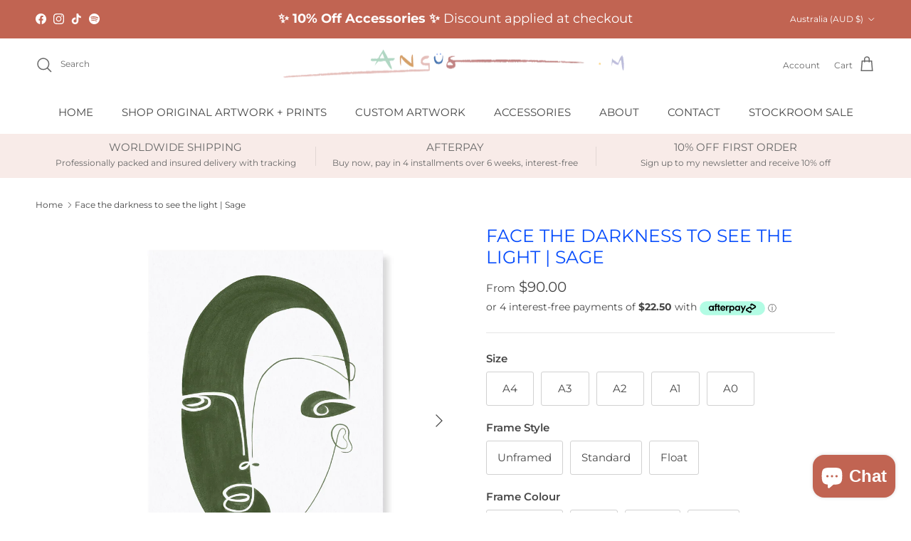

--- FILE ---
content_type: text/html; charset=utf-8
request_url: https://www.angusmartinart.com/products/face-the-darkness-to-see-the-light-sage
body_size: 38104
content:
<!doctype html>
<html class="no-js" lang="en" dir="ltr">
<head><meta charset="utf-8">
<meta name="viewport" content="width=device-width,initial-scale=1">
<title>Face the darkness to see the light | Sage &ndash; Angus Martin Art</title><link rel="canonical" href="https://www.angusmartinart.com/products/face-the-darkness-to-see-the-light-sage"><link rel="icon" href="//www.angusmartinart.com/cdn/shop/files/Screen_Shot_2024-02-28_at_9.47.21_pm.png?crop=center&height=48&v=1709117360&width=48" type="image/png">
  <link rel="apple-touch-icon" href="//www.angusmartinart.com/cdn/shop/files/Screen_Shot_2024-02-28_at_9.47.21_pm.png?crop=center&height=180&v=1709117360&width=180"><meta name="description" content="“I think the healthy way to live is to make friends with the beast inside oneself, and that means not the beast but the shadow. The dark side of one&#39;s nature. Have fun with it, and accept everything about ourselves.” – Anthony Hopkins"><meta property="og:site_name" content="Angus Martin Art">
<meta property="og:url" content="https://www.angusmartinart.com/products/face-the-darkness-to-see-the-light-sage">
<meta property="og:title" content="Face the darkness to see the light | Sage">
<meta property="og:type" content="product">
<meta property="og:description" content="“I think the healthy way to live is to make friends with the beast inside oneself, and that means not the beast but the shadow. The dark side of one&#39;s nature. Have fun with it, and accept everything about ourselves.” – Anthony Hopkins"><meta property="og:image" content="http://www.angusmartinart.com/cdn/shop/files/Angus-Martin-Art-The-Dark-Side-Sage-cotton-paper-unframed-framed-ink-print-A4-A3-A2-A1-A0-sizes.jpg?crop=center&height=1200&v=1708856393&width=1200">
  <meta property="og:image:secure_url" content="https://www.angusmartinart.com/cdn/shop/files/Angus-Martin-Art-The-Dark-Side-Sage-cotton-paper-unframed-framed-ink-print-A4-A3-A2-A1-A0-sizes.jpg?crop=center&height=1200&v=1708856393&width=1200">
  <meta property="og:image:width" content="1500">
  <meta property="og:image:height" content="1500"><meta property="og:price:amount" content="90.00">
  <meta property="og:price:currency" content="AUD"><meta name="twitter:card" content="summary_large_image">
<meta name="twitter:title" content="Face the darkness to see the light | Sage">
<meta name="twitter:description" content="“I think the healthy way to live is to make friends with the beast inside oneself, and that means not the beast but the shadow. The dark side of one&#39;s nature. Have fun with it, and accept everything about ourselves.” – Anthony Hopkins">
<style>@font-face {
  font-family: Montserrat;
  font-weight: 400;
  font-style: normal;
  font-display: fallback;
  src: url("//www.angusmartinart.com/cdn/fonts/montserrat/montserrat_n4.81949fa0ac9fd2021e16436151e8eaa539321637.woff2") format("woff2"),
       url("//www.angusmartinart.com/cdn/fonts/montserrat/montserrat_n4.a6c632ca7b62da89c3594789ba828388aac693fe.woff") format("woff");
}
@font-face {
  font-family: Montserrat;
  font-weight: 700;
  font-style: normal;
  font-display: fallback;
  src: url("//www.angusmartinart.com/cdn/fonts/montserrat/montserrat_n7.3c434e22befd5c18a6b4afadb1e3d77c128c7939.woff2") format("woff2"),
       url("//www.angusmartinart.com/cdn/fonts/montserrat/montserrat_n7.5d9fa6e2cae713c8fb539a9876489d86207fe957.woff") format("woff");
}
@font-face {
  font-family: Montserrat;
  font-weight: 500;
  font-style: normal;
  font-display: fallback;
  src: url("//www.angusmartinart.com/cdn/fonts/montserrat/montserrat_n5.07ef3781d9c78c8b93c98419da7ad4fbeebb6635.woff2") format("woff2"),
       url("//www.angusmartinart.com/cdn/fonts/montserrat/montserrat_n5.adf9b4bd8b0e4f55a0b203cdd84512667e0d5e4d.woff") format("woff");
}
@font-face {
  font-family: Montserrat;
  font-weight: 400;
  font-style: italic;
  font-display: fallback;
  src: url("//www.angusmartinart.com/cdn/fonts/montserrat/montserrat_i4.5a4ea298b4789e064f62a29aafc18d41f09ae59b.woff2") format("woff2"),
       url("//www.angusmartinart.com/cdn/fonts/montserrat/montserrat_i4.072b5869c5e0ed5b9d2021e4c2af132e16681ad2.woff") format("woff");
}
@font-face {
  font-family: Montserrat;
  font-weight: 700;
  font-style: italic;
  font-display: fallback;
  src: url("//www.angusmartinart.com/cdn/fonts/montserrat/montserrat_i7.a0d4a463df4f146567d871890ffb3c80408e7732.woff2") format("woff2"),
       url("//www.angusmartinart.com/cdn/fonts/montserrat/montserrat_i7.f6ec9f2a0681acc6f8152c40921d2a4d2e1a2c78.woff") format("woff");
}
@font-face {
  font-family: Montserrat;
  font-weight: 400;
  font-style: normal;
  font-display: fallback;
  src: url("//www.angusmartinart.com/cdn/fonts/montserrat/montserrat_n4.81949fa0ac9fd2021e16436151e8eaa539321637.woff2") format("woff2"),
       url("//www.angusmartinart.com/cdn/fonts/montserrat/montserrat_n4.a6c632ca7b62da89c3594789ba828388aac693fe.woff") format("woff");
}
@font-face {
  font-family: Montserrat;
  font-weight: 400;
  font-style: normal;
  font-display: fallback;
  src: url("//www.angusmartinart.com/cdn/fonts/montserrat/montserrat_n4.81949fa0ac9fd2021e16436151e8eaa539321637.woff2") format("woff2"),
       url("//www.angusmartinart.com/cdn/fonts/montserrat/montserrat_n4.a6c632ca7b62da89c3594789ba828388aac693fe.woff") format("woff");
}
@font-face {
  font-family: Montserrat;
  font-weight: 400;
  font-style: normal;
  font-display: fallback;
  src: url("//www.angusmartinart.com/cdn/fonts/montserrat/montserrat_n4.81949fa0ac9fd2021e16436151e8eaa539321637.woff2") format("woff2"),
       url("//www.angusmartinart.com/cdn/fonts/montserrat/montserrat_n4.a6c632ca7b62da89c3594789ba828388aac693fe.woff") format("woff");
}
@font-face {
  font-family: Montserrat;
  font-weight: 600;
  font-style: normal;
  font-display: fallback;
  src: url("//www.angusmartinart.com/cdn/fonts/montserrat/montserrat_n6.1326b3e84230700ef15b3a29fb520639977513e0.woff2") format("woff2"),
       url("//www.angusmartinart.com/cdn/fonts/montserrat/montserrat_n6.652f051080eb14192330daceed8cd53dfdc5ead9.woff") format("woff");
}
:root {
  --page-container-width:          1520px;
  --reading-container-width:       720px;
  --divider-opacity:               0.14;
  --gutter-large:                  30px;
  --gutter-desktop:                20px;
  --gutter-mobile:                 16px;
  --section-padding:               50px;
  --larger-section-padding:        80px;
  --larger-section-padding-mobile: 60px;
  --largest-section-padding:       110px;
  --aos-animate-duration:          0.6s;

  --base-font-family:              Montserrat, sans-serif;
  --base-font-weight:              400;
  --base-font-style:               normal;
  --heading-font-family:           Montserrat, sans-serif;
  --heading-font-weight:           400;
  --heading-font-style:            normal;
  --logo-font-family:              Montserrat, sans-serif;
  --logo-font-weight:              400;
  --logo-font-style:               normal;
  --nav-font-family:               Montserrat, sans-serif;
  --nav-font-weight:               400;
  --nav-font-style:                normal;

  --base-text-size:15px;
  --base-line-height:              1.6;
  --input-text-size:16px;
  --smaller-text-size-1:12px;
  --smaller-text-size-2:14px;
  --smaller-text-size-3:12px;
  --smaller-text-size-4:11px;
  --larger-text-size:25px;
  --super-large-text-size:44px;
  --super-large-mobile-text-size:20px;
  --larger-mobile-text-size:20px;
  --logo-text-size:30px;--btn-letter-spacing: 0.08em;
    --btn-text-transform: uppercase;
    --button-text-size: 13px;
    --quickbuy-button-text-size: 13;
    --small-feature-link-font-size: 0.75em;
    --input-btn-padding-top:             1.2em;
    --input-btn-padding-bottom:          1.2em;--heading-text-transform:uppercase;
  --nav-text-size:                      15px;
  --mobile-menu-font-weight:            600;

  --body-bg-color:                      255 255 255;
  --bg-color:                           255 255 255;
  --body-text-color:                    70 70 70;
  --text-color:                         70 70 70;

  --header-text-col:                    #686868;--header-text-hover-col:             var(--main-nav-link-hover-col);--header-bg-col:                     #ffffff;
  --heading-color:                     6 76 252;
  --body-heading-color:                6 76 252;
  --heading-divider-col:               #f8ebe800;

  --logo-col:                          #171717;
  --main-nav-bg:                       #ffffff;
  --main-nav-link-col:                 #464646;
  --main-nav-link-hover-col:           #edbbba;
  --main-nav-link-featured-col:        #b61d0f;

  --link-color:                        237 187 186;
  --body-link-color:                   237 187 186;

  --btn-bg-color:                        193 100 82;
  --btn-bg-hover-color:                  237 187 186;
  --btn-border-color:                    193 100 82;
  --btn-border-hover-color:              237 187 186;
  --btn-text-color:                      255 255 255;
  --btn-text-hover-color:                255 255 255;--btn-alt-bg-color:                    255 255 255;
  --btn-alt-text-color:                  193 100 82;
  --btn-alt-border-color:                193 100 82;
  --btn-alt-border-hover-color:          193 100 82;--btn-ter-bg-color:                    235 235 235;
  --btn-ter-text-color:                  19 19 19;
  --btn-ter-bg-hover-color:              193 100 82;
  --btn-ter-text-hover-color:            255 255 255;--btn-border-radius: 3px;--color-scheme-default:                             #ffffff;
  --color-scheme-default-color:                       255 255 255;
  --color-scheme-default-text-color:                  70 70 70;
  --color-scheme-default-head-color:                  6 76 252;
  --color-scheme-default-link-color:                  237 187 186;
  --color-scheme-default-btn-text-color:              255 255 255;
  --color-scheme-default-btn-text-hover-color:        255 255 255;
  --color-scheme-default-btn-bg-color:                193 100 82;
  --color-scheme-default-btn-bg-hover-color:          237 187 186;
  --color-scheme-default-btn-border-color:            193 100 82;
  --color-scheme-default-btn-border-hover-color:      237 187 186;
  --color-scheme-default-btn-alt-text-color:          193 100 82;
  --color-scheme-default-btn-alt-bg-color:            255 255 255;
  --color-scheme-default-btn-alt-border-color:        193 100 82;
  --color-scheme-default-btn-alt-border-hover-color:  193 100 82;

  --color-scheme-1:                             linear-gradient(0deg, rgba(248, 235, 232, 0), rgba(248, 232, 232, 1) 100%, rgba(215, 204, 250, 1) 100%);
  --color-scheme-1-color:                       248 235 232;
  --color-scheme-1-text-color:                  104 104 104;
  --color-scheme-1-head-color:                  6 76 252;
  --color-scheme-1-link-color:                  193 100 82;
  --color-scheme-1-btn-text-color:              255 255 255;
  --color-scheme-1-btn-text-hover-color:        255 255 255;
  --color-scheme-1-btn-bg-color:                193 100 82;
  --color-scheme-1-btn-bg-hover-color:          237 187 186;
  --color-scheme-1-btn-border-color:            193 100 82;
  --color-scheme-1-btn-border-hover-color:      237 187 186;
  --color-scheme-1-btn-alt-text-color:          35 35 35;
  --color-scheme-1-btn-alt-bg-color:            255 255 255;
  --color-scheme-1-btn-alt-border-color:        35 35 35;
  --color-scheme-1-btn-alt-border-hover-color:  35 35 35;

  --color-scheme-2:                             #faf2e6;
  --color-scheme-2-color:                       250 242 230;
  --color-scheme-2-text-color:                  92 92 92;
  --color-scheme-2-head-color:                  70 70 70;
  --color-scheme-2-link-color:                  193 100 82;
  --color-scheme-2-btn-text-color:              255 255 255;
  --color-scheme-2-btn-text-hover-color:        255 255 255;
  --color-scheme-2-btn-bg-color:                220 145 131;
  --color-scheme-2-btn-bg-hover-color:          6 76 252;
  --color-scheme-2-btn-border-color:            220 145 131;
  --color-scheme-2-btn-border-hover-color:      6 76 252;
  --color-scheme-2-btn-alt-text-color:          255 255 255;
  --color-scheme-2-btn-alt-bg-color:            220 145 131;
  --color-scheme-2-btn-alt-border-color:        255 255 255;
  --color-scheme-2-btn-alt-border-hover-color:  255 255 255;

  /* Shop Pay payment terms */
  --payment-terms-background-color:    #ffffff;--quickbuy-bg: 250 242 230;--body-input-background-color:       rgb(var(--body-bg-color));
  --input-background-color:            rgb(var(--body-bg-color));
  --body-input-text-color:             var(--body-text-color);
  --input-text-color:                  var(--body-text-color);
  --body-input-border-color:           rgb(209, 209, 209);
  --input-border-color:                rgb(209, 209, 209);
  --input-border-color-hover:          rgb(153, 153, 153);
  --input-border-color-active:         rgb(70, 70, 70);

  --swatch-cross-svg:                  url("data:image/svg+xml,%3Csvg xmlns='http://www.w3.org/2000/svg' width='240' height='240' viewBox='0 0 24 24' fill='none' stroke='rgb(209, 209, 209)' stroke-width='0.09' preserveAspectRatio='none' %3E%3Cline x1='24' y1='0' x2='0' y2='24'%3E%3C/line%3E%3C/svg%3E");
  --swatch-cross-hover:                url("data:image/svg+xml,%3Csvg xmlns='http://www.w3.org/2000/svg' width='240' height='240' viewBox='0 0 24 24' fill='none' stroke='rgb(153, 153, 153)' stroke-width='0.09' preserveAspectRatio='none' %3E%3Cline x1='24' y1='0' x2='0' y2='24'%3E%3C/line%3E%3C/svg%3E");
  --swatch-cross-active:               url("data:image/svg+xml,%3Csvg xmlns='http://www.w3.org/2000/svg' width='240' height='240' viewBox='0 0 24 24' fill='none' stroke='rgb(70, 70, 70)' stroke-width='0.09' preserveAspectRatio='none' %3E%3Cline x1='24' y1='0' x2='0' y2='24'%3E%3C/line%3E%3C/svg%3E");

  --footer-divider-col:                rgba(0,0,0,0);
  --footer-text-col:                   70 70 70;
  --footer-heading-col:                70 70 70;
  --footer-bg:                         #f8e8e8ff;--product-label-overlay-justify: flex-start;--product-label-overlay-align: flex-start;--product-label-overlay-reduction-text:   #ffffff;
  --product-label-overlay-reduction-bg:     #dc9183;
  --product-label-overlay-stock-text:       #ffffff;
  --product-label-overlay-stock-bg:         #c16452;
  --product-label-overlay-new-text:         #ffffff;
  --product-label-overlay-new-bg:           #c16452;
  --product-label-overlay-meta-text:        #ffffff;
  --product-label-overlay-meta-bg:          #bd2585;
  --product-label-sale-text:                #dc9183;
  --product-label-sold-text:                #ff1500;
  --product-label-preorder-text:            #3ea36a;

  --product-block-crop-align:               center;

  
  --product-block-price-align:              center;
  --product-block-price-item-margin-start:  .25rem;
  --product-block-price-item-margin-end:    .25rem;
  

  --collection-block-image-position:   center center;

  --swatch-picker-image-size:          40px;
  --swatch-crop-align:                 center center;

  --image-overlay-text-color:          255 255 255;--image-overlay-bg:                  rgba(255, 255, 255, 0.0);
  --image-overlay-shadow-start:        rgb(0 0 0 / 0.15);
  --image-overlay-box-opacity:         0.0;--product-inventory-ok-box-color:            #f2faf0;
  --product-inventory-ok-text-color:           #108043;
  --product-inventory-ok-icon-box-fill-color:  #fff;
  --product-inventory-low-box-color:           #fcf1cd;
  --product-inventory-low-text-color:          #dd9a1a;
  --product-inventory-low-icon-box-fill-color: #fff;
  --product-inventory-low-text-color-channels: 16, 128, 67;
  --product-inventory-ok-text-color-channels:  221, 154, 26;

  --rating-star-color: 193 100 82;
}::selection {
    background: rgb(var(--body-heading-color));
    color: rgb(var(--body-bg-color));
  }
  ::-moz-selection {
    background: rgb(var(--body-heading-color));
    color: rgb(var(--body-bg-color));
  }.use-color-scheme--default {
  --product-label-sale-text:           #dc9183;
  --product-label-sold-text:           #ff1500;
  --product-label-preorder-text:       #3ea36a;
  --input-background-color:            rgb(var(--body-bg-color));
  --input-text-color:                  var(--body-input-text-color);
  --input-border-color:                rgb(209, 209, 209);
  --input-border-color-hover:          rgb(153, 153, 153);
  --input-border-color-active:         rgb(70, 70, 70);
}</style>

  <link href="//www.angusmartinart.com/cdn/shop/t/5/assets/main.css?v=98332359397807725241707414493" rel="stylesheet" type="text/css" media="all" />
<link rel="preload" as="font" href="//www.angusmartinart.com/cdn/fonts/montserrat/montserrat_n4.81949fa0ac9fd2021e16436151e8eaa539321637.woff2" type="font/woff2" crossorigin><link rel="preload" as="font" href="//www.angusmartinart.com/cdn/fonts/montserrat/montserrat_n4.81949fa0ac9fd2021e16436151e8eaa539321637.woff2" type="font/woff2" crossorigin><script>
    document.documentElement.className = document.documentElement.className.replace('no-js', 'js');

    window.theme = {
      info: {
        name: 'Symmetry',
        version: '7.1.2'
      },
      device: {
        hasTouch: window.matchMedia('(any-pointer: coarse)').matches,
        hasHover: window.matchMedia('(hover: hover)').matches
      },
      mediaQueries: {
        md: '(min-width: 768px)',
        productMediaCarouselBreak: '(min-width: 1041px)'
      },
      routes: {
        base: 'https://www.angusmartinart.com',
        cart: '/cart',
        cartAdd: '/cart/add.js',
        cartUpdate: '/cart/update.js',
        predictiveSearch: '/search/suggest'
      },
      strings: {
        cartTermsConfirmation: "You must agree to the terms and conditions before continuing.",
        cartItemsQuantityError: "You can only add [QUANTITY] of this item to your cart.",
        generalSearchViewAll: "View all search results",
        noStock: "Sold out",
        noVariant: "Unavailable",
        productsProductChooseA: "Choose a",
        generalSearchPages: "Pages",
        generalSearchNoResultsWithoutTerms: "Sorry, we couldnʼt find any results",
        shippingCalculator: {
          singleRate: "There is one shipping rate for this destination:",
          multipleRates: "There are multiple shipping rates for this destination:",
          noRates: "We do not ship to this destination."
        }
      },
      settings: {
        moneyWithCurrencyFormat: "${{amount}} AUD",
        cartType: "drawer",
        afterAddToCart: "drawer",
        quickbuyStyle: "button",
        externalLinksNewTab: true,
        internalLinksSmoothScroll: true
      }
    }

    theme.inlineNavigationCheck = function() {
      var pageHeader = document.querySelector('.pageheader'),
          inlineNavContainer = pageHeader.querySelector('.logo-area__left__inner'),
          inlineNav = inlineNavContainer.querySelector('.navigation--left');
      if (inlineNav && getComputedStyle(inlineNav).display != 'none') {
        var inlineMenuCentered = document.querySelector('.pageheader--layout-inline-menu-center'),
            logoContainer = document.querySelector('.logo-area__middle__inner');
        if(inlineMenuCentered) {
          var rightWidth = document.querySelector('.logo-area__right__inner').clientWidth,
              middleWidth = logoContainer.clientWidth,
              logoArea = document.querySelector('.logo-area'),
              computedLogoAreaStyle = getComputedStyle(logoArea),
              logoAreaInnerWidth = logoArea.clientWidth - Math.ceil(parseFloat(computedLogoAreaStyle.paddingLeft)) - Math.ceil(parseFloat(computedLogoAreaStyle.paddingRight)),
              availableNavWidth = logoAreaInnerWidth - Math.max(rightWidth, middleWidth) * 2 - 40;
          inlineNavContainer.style.maxWidth = availableNavWidth + 'px';
        }

        var firstInlineNavLink = inlineNav.querySelector('.navigation__item:first-child'),
            lastInlineNavLink = inlineNav.querySelector('.navigation__item:last-child');
        if (lastInlineNavLink) {
          var inlineNavWidth = null;
          if(document.querySelector('html[dir=rtl]')) {
            inlineNavWidth = firstInlineNavLink.offsetLeft - lastInlineNavLink.offsetLeft + firstInlineNavLink.offsetWidth;
          } else {
            inlineNavWidth = lastInlineNavLink.offsetLeft - firstInlineNavLink.offsetLeft + lastInlineNavLink.offsetWidth;
          }
          if (inlineNavContainer.offsetWidth >= inlineNavWidth) {
            pageHeader.classList.add('pageheader--layout-inline-permitted');
            var tallLogo = logoContainer.clientHeight > lastInlineNavLink.clientHeight + 20;
            if (tallLogo) {
              inlineNav.classList.add('navigation--tight-underline');
            } else {
              inlineNav.classList.remove('navigation--tight-underline');
            }
          } else {
            pageHeader.classList.remove('pageheader--layout-inline-permitted');
          }
        }
      }
    };

    theme.setInitialHeaderHeightProperty = () => {
      const section = document.querySelector('.section-header');
      if (section) {
        document.documentElement.style.setProperty('--theme-header-height', Math.ceil(section.clientHeight) + 'px');
      }
    };
  </script>

  <script src="//www.angusmartinart.com/cdn/shop/t/5/assets/main.js?v=66933730433444639621707177722" defer></script>
    <script src="//www.angusmartinart.com/cdn/shop/t/5/assets/animate-on-scroll.js?v=15249566486942820451707177721" defer></script>
    <link href="//www.angusmartinart.com/cdn/shop/t/5/assets/animate-on-scroll.css?v=35216439550296132921707177721" rel="stylesheet" type="text/css" media="all" />
  

  <script>window.performance && window.performance.mark && window.performance.mark('shopify.content_for_header.start');</script><meta name="facebook-domain-verification" content="rrk7ee81xhmuaehssqe8w53gp6t8ql">
<meta id="shopify-digital-wallet" name="shopify-digital-wallet" content="/60482912303/digital_wallets/dialog">
<meta name="shopify-checkout-api-token" content="a92be3152fd8dade38b0c4dbf9c77ed2">
<meta id="in-context-paypal-metadata" data-shop-id="60482912303" data-venmo-supported="false" data-environment="production" data-locale="en_US" data-paypal-v4="true" data-currency="AUD">
<link rel="alternate" type="application/json+oembed" href="https://www.angusmartinart.com/products/face-the-darkness-to-see-the-light-sage.oembed">
<script async="async" src="/checkouts/internal/preloads.js?locale=en-AU"></script>
<link rel="preconnect" href="https://shop.app" crossorigin="anonymous">
<script async="async" src="https://shop.app/checkouts/internal/preloads.js?locale=en-AU&shop_id=60482912303" crossorigin="anonymous"></script>
<script id="apple-pay-shop-capabilities" type="application/json">{"shopId":60482912303,"countryCode":"AU","currencyCode":"AUD","merchantCapabilities":["supports3DS"],"merchantId":"gid:\/\/shopify\/Shop\/60482912303","merchantName":"Angus Martin Art","requiredBillingContactFields":["postalAddress","email"],"requiredShippingContactFields":["postalAddress","email"],"shippingType":"shipping","supportedNetworks":["visa","masterCard","amex","jcb"],"total":{"type":"pending","label":"Angus Martin Art","amount":"1.00"},"shopifyPaymentsEnabled":true,"supportsSubscriptions":true}</script>
<script id="shopify-features" type="application/json">{"accessToken":"a92be3152fd8dade38b0c4dbf9c77ed2","betas":["rich-media-storefront-analytics"],"domain":"www.angusmartinart.com","predictiveSearch":true,"shopId":60482912303,"locale":"en"}</script>
<script>var Shopify = Shopify || {};
Shopify.shop = "angusmartin-art.myshopify.com";
Shopify.locale = "en";
Shopify.currency = {"active":"AUD","rate":"1.0"};
Shopify.country = "AU";
Shopify.theme = {"name":"AMA Feb 16 2024","id":132550230063,"schema_name":"Symmetry","schema_version":"7.1.2","theme_store_id":568,"role":"main"};
Shopify.theme.handle = "null";
Shopify.theme.style = {"id":null,"handle":null};
Shopify.cdnHost = "www.angusmartinart.com/cdn";
Shopify.routes = Shopify.routes || {};
Shopify.routes.root = "/";</script>
<script type="module">!function(o){(o.Shopify=o.Shopify||{}).modules=!0}(window);</script>
<script>!function(o){function n(){var o=[];function n(){o.push(Array.prototype.slice.apply(arguments))}return n.q=o,n}var t=o.Shopify=o.Shopify||{};t.loadFeatures=n(),t.autoloadFeatures=n()}(window);</script>
<script>
  window.ShopifyPay = window.ShopifyPay || {};
  window.ShopifyPay.apiHost = "shop.app\/pay";
  window.ShopifyPay.redirectState = null;
</script>
<script id="shop-js-analytics" type="application/json">{"pageType":"product"}</script>
<script defer="defer" async type="module" src="//www.angusmartinart.com/cdn/shopifycloud/shop-js/modules/v2/client.init-shop-cart-sync_C5BV16lS.en.esm.js"></script>
<script defer="defer" async type="module" src="//www.angusmartinart.com/cdn/shopifycloud/shop-js/modules/v2/chunk.common_CygWptCX.esm.js"></script>
<script type="module">
  await import("//www.angusmartinart.com/cdn/shopifycloud/shop-js/modules/v2/client.init-shop-cart-sync_C5BV16lS.en.esm.js");
await import("//www.angusmartinart.com/cdn/shopifycloud/shop-js/modules/v2/chunk.common_CygWptCX.esm.js");

  window.Shopify.SignInWithShop?.initShopCartSync?.({"fedCMEnabled":true,"windoidEnabled":true});

</script>
<script>
  window.Shopify = window.Shopify || {};
  if (!window.Shopify.featureAssets) window.Shopify.featureAssets = {};
  window.Shopify.featureAssets['shop-js'] = {"shop-cart-sync":["modules/v2/client.shop-cart-sync_ZFArdW7E.en.esm.js","modules/v2/chunk.common_CygWptCX.esm.js"],"init-fed-cm":["modules/v2/client.init-fed-cm_CmiC4vf6.en.esm.js","modules/v2/chunk.common_CygWptCX.esm.js"],"shop-button":["modules/v2/client.shop-button_tlx5R9nI.en.esm.js","modules/v2/chunk.common_CygWptCX.esm.js"],"shop-cash-offers":["modules/v2/client.shop-cash-offers_DOA2yAJr.en.esm.js","modules/v2/chunk.common_CygWptCX.esm.js","modules/v2/chunk.modal_D71HUcav.esm.js"],"init-windoid":["modules/v2/client.init-windoid_sURxWdc1.en.esm.js","modules/v2/chunk.common_CygWptCX.esm.js"],"shop-toast-manager":["modules/v2/client.shop-toast-manager_ClPi3nE9.en.esm.js","modules/v2/chunk.common_CygWptCX.esm.js"],"init-shop-email-lookup-coordinator":["modules/v2/client.init-shop-email-lookup-coordinator_B8hsDcYM.en.esm.js","modules/v2/chunk.common_CygWptCX.esm.js"],"init-shop-cart-sync":["modules/v2/client.init-shop-cart-sync_C5BV16lS.en.esm.js","modules/v2/chunk.common_CygWptCX.esm.js"],"avatar":["modules/v2/client.avatar_BTnouDA3.en.esm.js"],"pay-button":["modules/v2/client.pay-button_FdsNuTd3.en.esm.js","modules/v2/chunk.common_CygWptCX.esm.js"],"init-customer-accounts":["modules/v2/client.init-customer-accounts_DxDtT_ad.en.esm.js","modules/v2/client.shop-login-button_C5VAVYt1.en.esm.js","modules/v2/chunk.common_CygWptCX.esm.js","modules/v2/chunk.modal_D71HUcav.esm.js"],"init-shop-for-new-customer-accounts":["modules/v2/client.init-shop-for-new-customer-accounts_ChsxoAhi.en.esm.js","modules/v2/client.shop-login-button_C5VAVYt1.en.esm.js","modules/v2/chunk.common_CygWptCX.esm.js","modules/v2/chunk.modal_D71HUcav.esm.js"],"shop-login-button":["modules/v2/client.shop-login-button_C5VAVYt1.en.esm.js","modules/v2/chunk.common_CygWptCX.esm.js","modules/v2/chunk.modal_D71HUcav.esm.js"],"init-customer-accounts-sign-up":["modules/v2/client.init-customer-accounts-sign-up_CPSyQ0Tj.en.esm.js","modules/v2/client.shop-login-button_C5VAVYt1.en.esm.js","modules/v2/chunk.common_CygWptCX.esm.js","modules/v2/chunk.modal_D71HUcav.esm.js"],"shop-follow-button":["modules/v2/client.shop-follow-button_Cva4Ekp9.en.esm.js","modules/v2/chunk.common_CygWptCX.esm.js","modules/v2/chunk.modal_D71HUcav.esm.js"],"checkout-modal":["modules/v2/client.checkout-modal_BPM8l0SH.en.esm.js","modules/v2/chunk.common_CygWptCX.esm.js","modules/v2/chunk.modal_D71HUcav.esm.js"],"lead-capture":["modules/v2/client.lead-capture_Bi8yE_yS.en.esm.js","modules/v2/chunk.common_CygWptCX.esm.js","modules/v2/chunk.modal_D71HUcav.esm.js"],"shop-login":["modules/v2/client.shop-login_D6lNrXab.en.esm.js","modules/v2/chunk.common_CygWptCX.esm.js","modules/v2/chunk.modal_D71HUcav.esm.js"],"payment-terms":["modules/v2/client.payment-terms_CZxnsJam.en.esm.js","modules/v2/chunk.common_CygWptCX.esm.js","modules/v2/chunk.modal_D71HUcav.esm.js"]};
</script>
<script>(function() {
  var isLoaded = false;
  function asyncLoad() {
    if (isLoaded) return;
    isLoaded = true;
    var urls = ["https:\/\/storage.nfcube.com\/instafeed-3d41e76e92bf6b5172ea9ee50366e810.js?shop=angusmartin-art.myshopify.com"];
    for (var i = 0; i < urls.length; i++) {
      var s = document.createElement('script');
      s.type = 'text/javascript';
      s.async = true;
      s.src = urls[i];
      var x = document.getElementsByTagName('script')[0];
      x.parentNode.insertBefore(s, x);
    }
  };
  if(window.attachEvent) {
    window.attachEvent('onload', asyncLoad);
  } else {
    window.addEventListener('load', asyncLoad, false);
  }
})();</script>
<script id="__st">var __st={"a":60482912303,"offset":39600,"reqid":"a357b38d-8c80-485d-99d7-222682e5b788-1768680871","pageurl":"www.angusmartinart.com\/products\/face-the-darkness-to-see-the-light-sage","u":"188ad1baec96","p":"product","rtyp":"product","rid":7436873334831};</script>
<script>window.ShopifyPaypalV4VisibilityTracking = true;</script>
<script id="captcha-bootstrap">!function(){'use strict';const t='contact',e='account',n='new_comment',o=[[t,t],['blogs',n],['comments',n],[t,'customer']],c=[[e,'customer_login'],[e,'guest_login'],[e,'recover_customer_password'],[e,'create_customer']],r=t=>t.map((([t,e])=>`form[action*='/${t}']:not([data-nocaptcha='true']) input[name='form_type'][value='${e}']`)).join(','),a=t=>()=>t?[...document.querySelectorAll(t)].map((t=>t.form)):[];function s(){const t=[...o],e=r(t);return a(e)}const i='password',u='form_key',d=['recaptcha-v3-token','g-recaptcha-response','h-captcha-response',i],f=()=>{try{return window.sessionStorage}catch{return}},m='__shopify_v',_=t=>t.elements[u];function p(t,e,n=!1){try{const o=window.sessionStorage,c=JSON.parse(o.getItem(e)),{data:r}=function(t){const{data:e,action:n}=t;return t[m]||n?{data:e,action:n}:{data:t,action:n}}(c);for(const[e,n]of Object.entries(r))t.elements[e]&&(t.elements[e].value=n);n&&o.removeItem(e)}catch(o){console.error('form repopulation failed',{error:o})}}const l='form_type',E='cptcha';function T(t){t.dataset[E]=!0}const w=window,h=w.document,L='Shopify',v='ce_forms',y='captcha';let A=!1;((t,e)=>{const n=(g='f06e6c50-85a8-45c8-87d0-21a2b65856fe',I='https://cdn.shopify.com/shopifycloud/storefront-forms-hcaptcha/ce_storefront_forms_captcha_hcaptcha.v1.5.2.iife.js',D={infoText:'Protected by hCaptcha',privacyText:'Privacy',termsText:'Terms'},(t,e,n)=>{const o=w[L][v],c=o.bindForm;if(c)return c(t,g,e,D).then(n);var r;o.q.push([[t,g,e,D],n]),r=I,A||(h.body.append(Object.assign(h.createElement('script'),{id:'captcha-provider',async:!0,src:r})),A=!0)});var g,I,D;w[L]=w[L]||{},w[L][v]=w[L][v]||{},w[L][v].q=[],w[L][y]=w[L][y]||{},w[L][y].protect=function(t,e){n(t,void 0,e),T(t)},Object.freeze(w[L][y]),function(t,e,n,w,h,L){const[v,y,A,g]=function(t,e,n){const i=e?o:[],u=t?c:[],d=[...i,...u],f=r(d),m=r(i),_=r(d.filter((([t,e])=>n.includes(e))));return[a(f),a(m),a(_),s()]}(w,h,L),I=t=>{const e=t.target;return e instanceof HTMLFormElement?e:e&&e.form},D=t=>v().includes(t);t.addEventListener('submit',(t=>{const e=I(t);if(!e)return;const n=D(e)&&!e.dataset.hcaptchaBound&&!e.dataset.recaptchaBound,o=_(e),c=g().includes(e)&&(!o||!o.value);(n||c)&&t.preventDefault(),c&&!n&&(function(t){try{if(!f())return;!function(t){const e=f();if(!e)return;const n=_(t);if(!n)return;const o=n.value;o&&e.removeItem(o)}(t);const e=Array.from(Array(32),(()=>Math.random().toString(36)[2])).join('');!function(t,e){_(t)||t.append(Object.assign(document.createElement('input'),{type:'hidden',name:u})),t.elements[u].value=e}(t,e),function(t,e){const n=f();if(!n)return;const o=[...t.querySelectorAll(`input[type='${i}']`)].map((({name:t})=>t)),c=[...d,...o],r={};for(const[a,s]of new FormData(t).entries())c.includes(a)||(r[a]=s);n.setItem(e,JSON.stringify({[m]:1,action:t.action,data:r}))}(t,e)}catch(e){console.error('failed to persist form',e)}}(e),e.submit())}));const S=(t,e)=>{t&&!t.dataset[E]&&(n(t,e.some((e=>e===t))),T(t))};for(const o of['focusin','change'])t.addEventListener(o,(t=>{const e=I(t);D(e)&&S(e,y())}));const B=e.get('form_key'),M=e.get(l),P=B&&M;t.addEventListener('DOMContentLoaded',(()=>{const t=y();if(P)for(const e of t)e.elements[l].value===M&&p(e,B);[...new Set([...A(),...v().filter((t=>'true'===t.dataset.shopifyCaptcha))])].forEach((e=>S(e,t)))}))}(h,new URLSearchParams(w.location.search),n,t,e,['guest_login'])})(!0,!0)}();</script>
<script integrity="sha256-4kQ18oKyAcykRKYeNunJcIwy7WH5gtpwJnB7kiuLZ1E=" data-source-attribution="shopify.loadfeatures" defer="defer" src="//www.angusmartinart.com/cdn/shopifycloud/storefront/assets/storefront/load_feature-a0a9edcb.js" crossorigin="anonymous"></script>
<script crossorigin="anonymous" defer="defer" src="//www.angusmartinart.com/cdn/shopifycloud/storefront/assets/shopify_pay/storefront-65b4c6d7.js?v=20250812"></script>
<script data-source-attribution="shopify.dynamic_checkout.dynamic.init">var Shopify=Shopify||{};Shopify.PaymentButton=Shopify.PaymentButton||{isStorefrontPortableWallets:!0,init:function(){window.Shopify.PaymentButton.init=function(){};var t=document.createElement("script");t.src="https://www.angusmartinart.com/cdn/shopifycloud/portable-wallets/latest/portable-wallets.en.js",t.type="module",document.head.appendChild(t)}};
</script>
<script data-source-attribution="shopify.dynamic_checkout.buyer_consent">
  function portableWalletsHideBuyerConsent(e){var t=document.getElementById("shopify-buyer-consent"),n=document.getElementById("shopify-subscription-policy-button");t&&n&&(t.classList.add("hidden"),t.setAttribute("aria-hidden","true"),n.removeEventListener("click",e))}function portableWalletsShowBuyerConsent(e){var t=document.getElementById("shopify-buyer-consent"),n=document.getElementById("shopify-subscription-policy-button");t&&n&&(t.classList.remove("hidden"),t.removeAttribute("aria-hidden"),n.addEventListener("click",e))}window.Shopify?.PaymentButton&&(window.Shopify.PaymentButton.hideBuyerConsent=portableWalletsHideBuyerConsent,window.Shopify.PaymentButton.showBuyerConsent=portableWalletsShowBuyerConsent);
</script>
<script>
  function portableWalletsCleanup(e){e&&e.src&&console.error("Failed to load portable wallets script "+e.src);var t=document.querySelectorAll("shopify-accelerated-checkout .shopify-payment-button__skeleton, shopify-accelerated-checkout-cart .wallet-cart-button__skeleton"),e=document.getElementById("shopify-buyer-consent");for(let e=0;e<t.length;e++)t[e].remove();e&&e.remove()}function portableWalletsNotLoadedAsModule(e){e instanceof ErrorEvent&&"string"==typeof e.message&&e.message.includes("import.meta")&&"string"==typeof e.filename&&e.filename.includes("portable-wallets")&&(window.removeEventListener("error",portableWalletsNotLoadedAsModule),window.Shopify.PaymentButton.failedToLoad=e,"loading"===document.readyState?document.addEventListener("DOMContentLoaded",window.Shopify.PaymentButton.init):window.Shopify.PaymentButton.init())}window.addEventListener("error",portableWalletsNotLoadedAsModule);
</script>

<script type="module" src="https://www.angusmartinart.com/cdn/shopifycloud/portable-wallets/latest/portable-wallets.en.js" onError="portableWalletsCleanup(this)" crossorigin="anonymous"></script>
<script nomodule>
  document.addEventListener("DOMContentLoaded", portableWalletsCleanup);
</script>

<link id="shopify-accelerated-checkout-styles" rel="stylesheet" media="screen" href="https://www.angusmartinart.com/cdn/shopifycloud/portable-wallets/latest/accelerated-checkout-backwards-compat.css" crossorigin="anonymous">
<style id="shopify-accelerated-checkout-cart">
        #shopify-buyer-consent {
  margin-top: 1em;
  display: inline-block;
  width: 100%;
}

#shopify-buyer-consent.hidden {
  display: none;
}

#shopify-subscription-policy-button {
  background: none;
  border: none;
  padding: 0;
  text-decoration: underline;
  font-size: inherit;
  cursor: pointer;
}

#shopify-subscription-policy-button::before {
  box-shadow: none;
}

      </style>
<script id="sections-script" data-sections="related-products" defer="defer" src="//www.angusmartinart.com/cdn/shop/t/5/compiled_assets/scripts.js?v=1081"></script>
<script>window.performance && window.performance.mark && window.performance.mark('shopify.content_for_header.end');</script>
<!-- CC Custom Head Start --><!-- CC Custom Head End --><script src="https://cdn.shopify.com/extensions/7bc9bb47-adfa-4267-963e-cadee5096caf/inbox-1252/assets/inbox-chat-loader.js" type="text/javascript" defer="defer"></script>
<link href="https://monorail-edge.shopifysvc.com" rel="dns-prefetch">
<script>(function(){if ("sendBeacon" in navigator && "performance" in window) {try {var session_token_from_headers = performance.getEntriesByType('navigation')[0].serverTiming.find(x => x.name == '_s').description;} catch {var session_token_from_headers = undefined;}var session_cookie_matches = document.cookie.match(/_shopify_s=([^;]*)/);var session_token_from_cookie = session_cookie_matches && session_cookie_matches.length === 2 ? session_cookie_matches[1] : "";var session_token = session_token_from_headers || session_token_from_cookie || "";function handle_abandonment_event(e) {var entries = performance.getEntries().filter(function(entry) {return /monorail-edge.shopifysvc.com/.test(entry.name);});if (!window.abandonment_tracked && entries.length === 0) {window.abandonment_tracked = true;var currentMs = Date.now();var navigation_start = performance.timing.navigationStart;var payload = {shop_id: 60482912303,url: window.location.href,navigation_start,duration: currentMs - navigation_start,session_token,page_type: "product"};window.navigator.sendBeacon("https://monorail-edge.shopifysvc.com/v1/produce", JSON.stringify({schema_id: "online_store_buyer_site_abandonment/1.1",payload: payload,metadata: {event_created_at_ms: currentMs,event_sent_at_ms: currentMs}}));}}window.addEventListener('pagehide', handle_abandonment_event);}}());</script>
<script id="web-pixels-manager-setup">(function e(e,d,r,n,o){if(void 0===o&&(o={}),!Boolean(null===(a=null===(i=window.Shopify)||void 0===i?void 0:i.analytics)||void 0===a?void 0:a.replayQueue)){var i,a;window.Shopify=window.Shopify||{};var t=window.Shopify;t.analytics=t.analytics||{};var s=t.analytics;s.replayQueue=[],s.publish=function(e,d,r){return s.replayQueue.push([e,d,r]),!0};try{self.performance.mark("wpm:start")}catch(e){}var l=function(){var e={modern:/Edge?\/(1{2}[4-9]|1[2-9]\d|[2-9]\d{2}|\d{4,})\.\d+(\.\d+|)|Firefox\/(1{2}[4-9]|1[2-9]\d|[2-9]\d{2}|\d{4,})\.\d+(\.\d+|)|Chrom(ium|e)\/(9{2}|\d{3,})\.\d+(\.\d+|)|(Maci|X1{2}).+ Version\/(15\.\d+|(1[6-9]|[2-9]\d|\d{3,})\.\d+)([,.]\d+|)( \(\w+\)|)( Mobile\/\w+|) Safari\/|Chrome.+OPR\/(9{2}|\d{3,})\.\d+\.\d+|(CPU[ +]OS|iPhone[ +]OS|CPU[ +]iPhone|CPU IPhone OS|CPU iPad OS)[ +]+(15[._]\d+|(1[6-9]|[2-9]\d|\d{3,})[._]\d+)([._]\d+|)|Android:?[ /-](13[3-9]|1[4-9]\d|[2-9]\d{2}|\d{4,})(\.\d+|)(\.\d+|)|Android.+Firefox\/(13[5-9]|1[4-9]\d|[2-9]\d{2}|\d{4,})\.\d+(\.\d+|)|Android.+Chrom(ium|e)\/(13[3-9]|1[4-9]\d|[2-9]\d{2}|\d{4,})\.\d+(\.\d+|)|SamsungBrowser\/([2-9]\d|\d{3,})\.\d+/,legacy:/Edge?\/(1[6-9]|[2-9]\d|\d{3,})\.\d+(\.\d+|)|Firefox\/(5[4-9]|[6-9]\d|\d{3,})\.\d+(\.\d+|)|Chrom(ium|e)\/(5[1-9]|[6-9]\d|\d{3,})\.\d+(\.\d+|)([\d.]+$|.*Safari\/(?![\d.]+ Edge\/[\d.]+$))|(Maci|X1{2}).+ Version\/(10\.\d+|(1[1-9]|[2-9]\d|\d{3,})\.\d+)([,.]\d+|)( \(\w+\)|)( Mobile\/\w+|) Safari\/|Chrome.+OPR\/(3[89]|[4-9]\d|\d{3,})\.\d+\.\d+|(CPU[ +]OS|iPhone[ +]OS|CPU[ +]iPhone|CPU IPhone OS|CPU iPad OS)[ +]+(10[._]\d+|(1[1-9]|[2-9]\d|\d{3,})[._]\d+)([._]\d+|)|Android:?[ /-](13[3-9]|1[4-9]\d|[2-9]\d{2}|\d{4,})(\.\d+|)(\.\d+|)|Mobile Safari.+OPR\/([89]\d|\d{3,})\.\d+\.\d+|Android.+Firefox\/(13[5-9]|1[4-9]\d|[2-9]\d{2}|\d{4,})\.\d+(\.\d+|)|Android.+Chrom(ium|e)\/(13[3-9]|1[4-9]\d|[2-9]\d{2}|\d{4,})\.\d+(\.\d+|)|Android.+(UC? ?Browser|UCWEB|U3)[ /]?(15\.([5-9]|\d{2,})|(1[6-9]|[2-9]\d|\d{3,})\.\d+)\.\d+|SamsungBrowser\/(5\.\d+|([6-9]|\d{2,})\.\d+)|Android.+MQ{2}Browser\/(14(\.(9|\d{2,})|)|(1[5-9]|[2-9]\d|\d{3,})(\.\d+|))(\.\d+|)|K[Aa][Ii]OS\/(3\.\d+|([4-9]|\d{2,})\.\d+)(\.\d+|)/},d=e.modern,r=e.legacy,n=navigator.userAgent;return n.match(d)?"modern":n.match(r)?"legacy":"unknown"}(),u="modern"===l?"modern":"legacy",c=(null!=n?n:{modern:"",legacy:""})[u],f=function(e){return[e.baseUrl,"/wpm","/b",e.hashVersion,"modern"===e.buildTarget?"m":"l",".js"].join("")}({baseUrl:d,hashVersion:r,buildTarget:u}),m=function(e){var d=e.version,r=e.bundleTarget,n=e.surface,o=e.pageUrl,i=e.monorailEndpoint;return{emit:function(e){var a=e.status,t=e.errorMsg,s=(new Date).getTime(),l=JSON.stringify({metadata:{event_sent_at_ms:s},events:[{schema_id:"web_pixels_manager_load/3.1",payload:{version:d,bundle_target:r,page_url:o,status:a,surface:n,error_msg:t},metadata:{event_created_at_ms:s}}]});if(!i)return console&&console.warn&&console.warn("[Web Pixels Manager] No Monorail endpoint provided, skipping logging."),!1;try{return self.navigator.sendBeacon.bind(self.navigator)(i,l)}catch(e){}var u=new XMLHttpRequest;try{return u.open("POST",i,!0),u.setRequestHeader("Content-Type","text/plain"),u.send(l),!0}catch(e){return console&&console.warn&&console.warn("[Web Pixels Manager] Got an unhandled error while logging to Monorail."),!1}}}}({version:r,bundleTarget:l,surface:e.surface,pageUrl:self.location.href,monorailEndpoint:e.monorailEndpoint});try{o.browserTarget=l,function(e){var d=e.src,r=e.async,n=void 0===r||r,o=e.onload,i=e.onerror,a=e.sri,t=e.scriptDataAttributes,s=void 0===t?{}:t,l=document.createElement("script"),u=document.querySelector("head"),c=document.querySelector("body");if(l.async=n,l.src=d,a&&(l.integrity=a,l.crossOrigin="anonymous"),s)for(var f in s)if(Object.prototype.hasOwnProperty.call(s,f))try{l.dataset[f]=s[f]}catch(e){}if(o&&l.addEventListener("load",o),i&&l.addEventListener("error",i),u)u.appendChild(l);else{if(!c)throw new Error("Did not find a head or body element to append the script");c.appendChild(l)}}({src:f,async:!0,onload:function(){if(!function(){var e,d;return Boolean(null===(d=null===(e=window.Shopify)||void 0===e?void 0:e.analytics)||void 0===d?void 0:d.initialized)}()){var d=window.webPixelsManager.init(e)||void 0;if(d){var r=window.Shopify.analytics;r.replayQueue.forEach((function(e){var r=e[0],n=e[1],o=e[2];d.publishCustomEvent(r,n,o)})),r.replayQueue=[],r.publish=d.publishCustomEvent,r.visitor=d.visitor,r.initialized=!0}}},onerror:function(){return m.emit({status:"failed",errorMsg:"".concat(f," has failed to load")})},sri:function(e){var d=/^sha384-[A-Za-z0-9+/=]+$/;return"string"==typeof e&&d.test(e)}(c)?c:"",scriptDataAttributes:o}),m.emit({status:"loading"})}catch(e){m.emit({status:"failed",errorMsg:(null==e?void 0:e.message)||"Unknown error"})}}})({shopId: 60482912303,storefrontBaseUrl: "https://www.angusmartinart.com",extensionsBaseUrl: "https://extensions.shopifycdn.com/cdn/shopifycloud/web-pixels-manager",monorailEndpoint: "https://monorail-edge.shopifysvc.com/unstable/produce_batch",surface: "storefront-renderer",enabledBetaFlags: ["2dca8a86"],webPixelsConfigList: [{"id":"528777263","configuration":"{\"tagID\":\"2613183459713\"}","eventPayloadVersion":"v1","runtimeContext":"STRICT","scriptVersion":"18031546ee651571ed29edbe71a3550b","type":"APP","apiClientId":3009811,"privacyPurposes":["ANALYTICS","MARKETING","SALE_OF_DATA"],"dataSharingAdjustments":{"protectedCustomerApprovalScopes":["read_customer_address","read_customer_email","read_customer_name","read_customer_personal_data","read_customer_phone"]}},{"id":"133464111","configuration":"{\"pixel_id\":\"315501801205031\",\"pixel_type\":\"facebook_pixel\",\"metaapp_system_user_token\":\"-\"}","eventPayloadVersion":"v1","runtimeContext":"OPEN","scriptVersion":"ca16bc87fe92b6042fbaa3acc2fbdaa6","type":"APP","apiClientId":2329312,"privacyPurposes":["ANALYTICS","MARKETING","SALE_OF_DATA"],"dataSharingAdjustments":{"protectedCustomerApprovalScopes":["read_customer_address","read_customer_email","read_customer_name","read_customer_personal_data","read_customer_phone"]}},{"id":"shopify-app-pixel","configuration":"{}","eventPayloadVersion":"v1","runtimeContext":"STRICT","scriptVersion":"0450","apiClientId":"shopify-pixel","type":"APP","privacyPurposes":["ANALYTICS","MARKETING"]},{"id":"shopify-custom-pixel","eventPayloadVersion":"v1","runtimeContext":"LAX","scriptVersion":"0450","apiClientId":"shopify-pixel","type":"CUSTOM","privacyPurposes":["ANALYTICS","MARKETING"]}],isMerchantRequest: false,initData: {"shop":{"name":"Angus Martin Art","paymentSettings":{"currencyCode":"AUD"},"myshopifyDomain":"angusmartin-art.myshopify.com","countryCode":"AU","storefrontUrl":"https:\/\/www.angusmartinart.com"},"customer":null,"cart":null,"checkout":null,"productVariants":[{"price":{"amount":90.0,"currencyCode":"AUD"},"product":{"title":"Face the darkness to see the light | Sage","vendor":"AngusMartin Art","id":"7436873334831","untranslatedTitle":"Face the darkness to see the light | Sage","url":"\/products\/face-the-darkness-to-see-the-light-sage","type":"Colour Series"},"id":"42162504597551","image":{"src":"\/\/www.angusmartinart.com\/cdn\/shop\/files\/Angus-Martin-Art-The-Dark-Side-Sage-cotton-paper-unframed-framed-ink-print-A4-A3-A2-A1-A0-sizes.jpg?v=1708856393"},"sku":null,"title":"A4 \/ Unframed \/ Unframed","untranslatedTitle":"A4 \/ Unframed \/ Unframed"},{"price":{"amount":170.0,"currencyCode":"AUD"},"product":{"title":"Face the darkness to see the light | Sage","vendor":"AngusMartin Art","id":"7436873334831","untranslatedTitle":"Face the darkness to see the light | Sage","url":"\/products\/face-the-darkness-to-see-the-light-sage","type":"Colour Series"},"id":"42162504630319","image":{"src":"\/\/www.angusmartinart.com\/cdn\/shop\/files\/Angus-Martin-Art-The-Dark-Side-Sage-cotton-paper-unframed-framed-ink-print-A4-A3-A2-A1-A0-sizes.jpg?v=1708856393"},"sku":null,"title":"A4 \/ Standard \/ Oak","untranslatedTitle":"A4 \/ Standard \/ Oak"},{"price":{"amount":170.0,"currencyCode":"AUD"},"product":{"title":"Face the darkness to see the light | Sage","vendor":"AngusMartin Art","id":"7436873334831","untranslatedTitle":"Face the darkness to see the light | Sage","url":"\/products\/face-the-darkness-to-see-the-light-sage","type":"Colour Series"},"id":"42162504663087","image":{"src":"\/\/www.angusmartinart.com\/cdn\/shop\/files\/Angus-Martin-Art-The-Dark-Side-Sage-cotton-paper-unframed-framed-ink-print-A4-A3-A2-A1-A0-sizes.jpg?v=1708856393"},"sku":null,"title":"A4 \/ Standard \/ White","untranslatedTitle":"A4 \/ Standard \/ White"},{"price":{"amount":170.0,"currencyCode":"AUD"},"product":{"title":"Face the darkness to see the light | Sage","vendor":"AngusMartin Art","id":"7436873334831","untranslatedTitle":"Face the darkness to see the light | Sage","url":"\/products\/face-the-darkness-to-see-the-light-sage","type":"Colour Series"},"id":"42162504695855","image":{"src":"\/\/www.angusmartinart.com\/cdn\/shop\/files\/Angus-Martin-Art-The-Dark-Side-Sage-cotton-paper-unframed-framed-ink-print-A4-A3-A2-A1-A0-sizes.jpg?v=1708856393"},"sku":null,"title":"A4 \/ Standard \/ Black","untranslatedTitle":"A4 \/ Standard \/ Black"},{"price":{"amount":170.0,"currencyCode":"AUD"},"product":{"title":"Face the darkness to see the light | Sage","vendor":"AngusMartin Art","id":"7436873334831","untranslatedTitle":"Face the darkness to see the light | Sage","url":"\/products\/face-the-darkness-to-see-the-light-sage","type":"Colour Series"},"id":"42162504728623","image":{"src":"\/\/www.angusmartinart.com\/cdn\/shop\/files\/Angus-Martin-Art-The-Dark-Side-Sage-cotton-paper-unframed-framed-ink-print-A4-A3-A2-A1-A0-sizes.jpg?v=1708856393"},"sku":null,"title":"A4 \/ Standard \/ Black Woodgrain","untranslatedTitle":"A4 \/ Standard \/ Black Woodgrain"},{"price":{"amount":190.0,"currencyCode":"AUD"},"product":{"title":"Face the darkness to see the light | Sage","vendor":"AngusMartin Art","id":"7436873334831","untranslatedTitle":"Face the darkness to see the light | Sage","url":"\/products\/face-the-darkness-to-see-the-light-sage","type":"Colour Series"},"id":"42162504761391","image":{"src":"\/\/www.angusmartinart.com\/cdn\/shop\/files\/Angus-Martin-Art-The-Dark-Side-Sage-cotton-paper-unframed-framed-ink-print-A4-A3-A2-A1-A0-sizes.jpg?v=1708856393"},"sku":null,"title":"A4 \/ Float \/ Oak","untranslatedTitle":"A4 \/ Float \/ Oak"},{"price":{"amount":190.0,"currencyCode":"AUD"},"product":{"title":"Face the darkness to see the light | Sage","vendor":"AngusMartin Art","id":"7436873334831","untranslatedTitle":"Face the darkness to see the light | Sage","url":"\/products\/face-the-darkness-to-see-the-light-sage","type":"Colour Series"},"id":"42162504794159","image":{"src":"\/\/www.angusmartinart.com\/cdn\/shop\/files\/Angus-Martin-Art-The-Dark-Side-Sage-cotton-paper-unframed-framed-ink-print-A4-A3-A2-A1-A0-sizes.jpg?v=1708856393"},"sku":null,"title":"A4 \/ Float \/ White","untranslatedTitle":"A4 \/ Float \/ White"},{"price":{"amount":190.0,"currencyCode":"AUD"},"product":{"title":"Face the darkness to see the light | Sage","vendor":"AngusMartin Art","id":"7436873334831","untranslatedTitle":"Face the darkness to see the light | Sage","url":"\/products\/face-the-darkness-to-see-the-light-sage","type":"Colour Series"},"id":"42162504826927","image":{"src":"\/\/www.angusmartinart.com\/cdn\/shop\/files\/Angus-Martin-Art-The-Dark-Side-Sage-cotton-paper-unframed-framed-ink-print-A4-A3-A2-A1-A0-sizes.jpg?v=1708856393"},"sku":null,"title":"A4 \/ Float \/ Black","untranslatedTitle":"A4 \/ Float \/ Black"},{"price":{"amount":190.0,"currencyCode":"AUD"},"product":{"title":"Face the darkness to see the light | Sage","vendor":"AngusMartin Art","id":"7436873334831","untranslatedTitle":"Face the darkness to see the light | Sage","url":"\/products\/face-the-darkness-to-see-the-light-sage","type":"Colour Series"},"id":"42162504859695","image":{"src":"\/\/www.angusmartinart.com\/cdn\/shop\/files\/Angus-Martin-Art-The-Dark-Side-Sage-cotton-paper-unframed-framed-ink-print-A4-A3-A2-A1-A0-sizes.jpg?v=1708856393"},"sku":null,"title":"A4 \/ Float \/ Black Woodgrain","untranslatedTitle":"A4 \/ Float \/ Black Woodgrain"},{"price":{"amount":160.0,"currencyCode":"AUD"},"product":{"title":"Face the darkness to see the light | Sage","vendor":"AngusMartin Art","id":"7436873334831","untranslatedTitle":"Face the darkness to see the light | Sage","url":"\/products\/face-the-darkness-to-see-the-light-sage","type":"Colour Series"},"id":"42162504892463","image":{"src":"\/\/www.angusmartinart.com\/cdn\/shop\/files\/Angus-Martin-Art-The-Dark-Side-Sage-cotton-paper-unframed-framed-ink-print-A4-A3-A2-A1-A0-sizes.jpg?v=1708856393"},"sku":null,"title":"A3 \/ Unframed \/ Unframed","untranslatedTitle":"A3 \/ Unframed \/ Unframed"},{"price":{"amount":270.0,"currencyCode":"AUD"},"product":{"title":"Face the darkness to see the light | Sage","vendor":"AngusMartin Art","id":"7436873334831","untranslatedTitle":"Face the darkness to see the light | Sage","url":"\/products\/face-the-darkness-to-see-the-light-sage","type":"Colour Series"},"id":"42162504925231","image":{"src":"\/\/www.angusmartinart.com\/cdn\/shop\/files\/Angus-Martin-Art-The-Dark-Side-Sage-cotton-paper-unframed-framed-ink-print-A4-A3-A2-A1-A0-sizes.jpg?v=1708856393"},"sku":null,"title":"A3 \/ Standard \/ Oak","untranslatedTitle":"A3 \/ Standard \/ Oak"},{"price":{"amount":270.0,"currencyCode":"AUD"},"product":{"title":"Face the darkness to see the light | Sage","vendor":"AngusMartin Art","id":"7436873334831","untranslatedTitle":"Face the darkness to see the light | Sage","url":"\/products\/face-the-darkness-to-see-the-light-sage","type":"Colour Series"},"id":"42162504957999","image":{"src":"\/\/www.angusmartinart.com\/cdn\/shop\/files\/Angus-Martin-Art-The-Dark-Side-Sage-cotton-paper-unframed-framed-ink-print-A4-A3-A2-A1-A0-sizes.jpg?v=1708856393"},"sku":null,"title":"A3 \/ Standard \/ White","untranslatedTitle":"A3 \/ Standard \/ White"},{"price":{"amount":270.0,"currencyCode":"AUD"},"product":{"title":"Face the darkness to see the light | Sage","vendor":"AngusMartin Art","id":"7436873334831","untranslatedTitle":"Face the darkness to see the light | Sage","url":"\/products\/face-the-darkness-to-see-the-light-sage","type":"Colour Series"},"id":"42162504990767","image":{"src":"\/\/www.angusmartinart.com\/cdn\/shop\/files\/Angus-Martin-Art-The-Dark-Side-Sage-cotton-paper-unframed-framed-ink-print-A4-A3-A2-A1-A0-sizes.jpg?v=1708856393"},"sku":null,"title":"A3 \/ Standard \/ Black","untranslatedTitle":"A3 \/ Standard \/ Black"},{"price":{"amount":270.0,"currencyCode":"AUD"},"product":{"title":"Face the darkness to see the light | Sage","vendor":"AngusMartin Art","id":"7436873334831","untranslatedTitle":"Face the darkness to see the light | Sage","url":"\/products\/face-the-darkness-to-see-the-light-sage","type":"Colour Series"},"id":"42162505023535","image":{"src":"\/\/www.angusmartinart.com\/cdn\/shop\/files\/Angus-Martin-Art-The-Dark-Side-Sage-cotton-paper-unframed-framed-ink-print-A4-A3-A2-A1-A0-sizes.jpg?v=1708856393"},"sku":null,"title":"A3 \/ Standard \/ Black Woodgrain","untranslatedTitle":"A3 \/ Standard \/ Black Woodgrain"},{"price":{"amount":300.0,"currencyCode":"AUD"},"product":{"title":"Face the darkness to see the light | Sage","vendor":"AngusMartin Art","id":"7436873334831","untranslatedTitle":"Face the darkness to see the light | Sage","url":"\/products\/face-the-darkness-to-see-the-light-sage","type":"Colour Series"},"id":"42162505056303","image":{"src":"\/\/www.angusmartinart.com\/cdn\/shop\/files\/Angus-Martin-Art-The-Dark-Side-Sage-cotton-paper-unframed-framed-ink-print-A4-A3-A2-A1-A0-sizes.jpg?v=1708856393"},"sku":null,"title":"A3 \/ Float \/ Oak","untranslatedTitle":"A3 \/ Float \/ Oak"},{"price":{"amount":300.0,"currencyCode":"AUD"},"product":{"title":"Face the darkness to see the light | Sage","vendor":"AngusMartin Art","id":"7436873334831","untranslatedTitle":"Face the darkness to see the light | Sage","url":"\/products\/face-the-darkness-to-see-the-light-sage","type":"Colour Series"},"id":"42162505089071","image":{"src":"\/\/www.angusmartinart.com\/cdn\/shop\/files\/Angus-Martin-Art-The-Dark-Side-Sage-cotton-paper-unframed-framed-ink-print-A4-A3-A2-A1-A0-sizes.jpg?v=1708856393"},"sku":null,"title":"A3 \/ Float \/ White","untranslatedTitle":"A3 \/ Float \/ White"},{"price":{"amount":300.0,"currencyCode":"AUD"},"product":{"title":"Face the darkness to see the light | Sage","vendor":"AngusMartin Art","id":"7436873334831","untranslatedTitle":"Face the darkness to see the light | Sage","url":"\/products\/face-the-darkness-to-see-the-light-sage","type":"Colour Series"},"id":"42162505121839","image":{"src":"\/\/www.angusmartinart.com\/cdn\/shop\/files\/Angus-Martin-Art-The-Dark-Side-Sage-cotton-paper-unframed-framed-ink-print-A4-A3-A2-A1-A0-sizes.jpg?v=1708856393"},"sku":null,"title":"A3 \/ Float \/ Black","untranslatedTitle":"A3 \/ Float \/ Black"},{"price":{"amount":300.0,"currencyCode":"AUD"},"product":{"title":"Face the darkness to see the light | Sage","vendor":"AngusMartin Art","id":"7436873334831","untranslatedTitle":"Face the darkness to see the light | Sage","url":"\/products\/face-the-darkness-to-see-the-light-sage","type":"Colour Series"},"id":"42162505154607","image":{"src":"\/\/www.angusmartinart.com\/cdn\/shop\/files\/Angus-Martin-Art-The-Dark-Side-Sage-cotton-paper-unframed-framed-ink-print-A4-A3-A2-A1-A0-sizes.jpg?v=1708856393"},"sku":null,"title":"A3 \/ Float \/ Black Woodgrain","untranslatedTitle":"A3 \/ Float \/ Black Woodgrain"},{"price":{"amount":240.0,"currencyCode":"AUD"},"product":{"title":"Face the darkness to see the light | Sage","vendor":"AngusMartin Art","id":"7436873334831","untranslatedTitle":"Face the darkness to see the light | Sage","url":"\/products\/face-the-darkness-to-see-the-light-sage","type":"Colour Series"},"id":"42162505187375","image":{"src":"\/\/www.angusmartinart.com\/cdn\/shop\/files\/Angus-Martin-Art-The-Dark-Side-Sage-cotton-paper-unframed-framed-ink-print-A4-A3-A2-A1-A0-sizes.jpg?v=1708856393"},"sku":null,"title":"A2 \/ Unframed \/ Unframed","untranslatedTitle":"A2 \/ Unframed \/ Unframed"},{"price":{"amount":420.0,"currencyCode":"AUD"},"product":{"title":"Face the darkness to see the light | Sage","vendor":"AngusMartin Art","id":"7436873334831","untranslatedTitle":"Face the darkness to see the light | Sage","url":"\/products\/face-the-darkness-to-see-the-light-sage","type":"Colour Series"},"id":"42162505220143","image":{"src":"\/\/www.angusmartinart.com\/cdn\/shop\/files\/Angus-Martin-Art-The-Dark-Side-Sage-cotton-paper-unframed-framed-ink-print-A4-A3-A2-A1-A0-sizes.jpg?v=1708856393"},"sku":null,"title":"A2 \/ Standard \/ Oak","untranslatedTitle":"A2 \/ Standard \/ Oak"},{"price":{"amount":420.0,"currencyCode":"AUD"},"product":{"title":"Face the darkness to see the light | Sage","vendor":"AngusMartin Art","id":"7436873334831","untranslatedTitle":"Face the darkness to see the light | Sage","url":"\/products\/face-the-darkness-to-see-the-light-sage","type":"Colour Series"},"id":"42162505252911","image":{"src":"\/\/www.angusmartinart.com\/cdn\/shop\/files\/Angus-Martin-Art-The-Dark-Side-Sage-cotton-paper-unframed-framed-ink-print-A4-A3-A2-A1-A0-sizes.jpg?v=1708856393"},"sku":null,"title":"A2 \/ Standard \/ White","untranslatedTitle":"A2 \/ Standard \/ White"},{"price":{"amount":420.0,"currencyCode":"AUD"},"product":{"title":"Face the darkness to see the light | Sage","vendor":"AngusMartin Art","id":"7436873334831","untranslatedTitle":"Face the darkness to see the light | Sage","url":"\/products\/face-the-darkness-to-see-the-light-sage","type":"Colour Series"},"id":"42162505285679","image":{"src":"\/\/www.angusmartinart.com\/cdn\/shop\/files\/Angus-Martin-Art-The-Dark-Side-Sage-cotton-paper-unframed-framed-ink-print-A4-A3-A2-A1-A0-sizes.jpg?v=1708856393"},"sku":null,"title":"A2 \/ Standard \/ Black","untranslatedTitle":"A2 \/ Standard \/ Black"},{"price":{"amount":420.0,"currencyCode":"AUD"},"product":{"title":"Face the darkness to see the light | Sage","vendor":"AngusMartin Art","id":"7436873334831","untranslatedTitle":"Face the darkness to see the light | Sage","url":"\/products\/face-the-darkness-to-see-the-light-sage","type":"Colour Series"},"id":"42162505318447","image":{"src":"\/\/www.angusmartinart.com\/cdn\/shop\/files\/Angus-Martin-Art-The-Dark-Side-Sage-cotton-paper-unframed-framed-ink-print-A4-A3-A2-A1-A0-sizes.jpg?v=1708856393"},"sku":null,"title":"A2 \/ Standard \/ Black Woodgrain","untranslatedTitle":"A2 \/ Standard \/ Black Woodgrain"},{"price":{"amount":460.0,"currencyCode":"AUD"},"product":{"title":"Face the darkness to see the light | Sage","vendor":"AngusMartin Art","id":"7436873334831","untranslatedTitle":"Face the darkness to see the light | Sage","url":"\/products\/face-the-darkness-to-see-the-light-sage","type":"Colour Series"},"id":"42162505351215","image":{"src":"\/\/www.angusmartinart.com\/cdn\/shop\/files\/Angus-Martin-Art-The-Dark-Side-Sage-cotton-paper-unframed-framed-ink-print-A4-A3-A2-A1-A0-sizes.jpg?v=1708856393"},"sku":null,"title":"A2 \/ Float \/ Oak","untranslatedTitle":"A2 \/ Float \/ Oak"},{"price":{"amount":460.0,"currencyCode":"AUD"},"product":{"title":"Face the darkness to see the light | Sage","vendor":"AngusMartin Art","id":"7436873334831","untranslatedTitle":"Face the darkness to see the light | Sage","url":"\/products\/face-the-darkness-to-see-the-light-sage","type":"Colour Series"},"id":"42162505383983","image":{"src":"\/\/www.angusmartinart.com\/cdn\/shop\/files\/Angus-Martin-Art-The-Dark-Side-Sage-cotton-paper-unframed-framed-ink-print-A4-A3-A2-A1-A0-sizes.jpg?v=1708856393"},"sku":null,"title":"A2 \/ Float \/ White","untranslatedTitle":"A2 \/ Float \/ White"},{"price":{"amount":460.0,"currencyCode":"AUD"},"product":{"title":"Face the darkness to see the light | Sage","vendor":"AngusMartin Art","id":"7436873334831","untranslatedTitle":"Face the darkness to see the light | Sage","url":"\/products\/face-the-darkness-to-see-the-light-sage","type":"Colour Series"},"id":"42162505416751","image":{"src":"\/\/www.angusmartinart.com\/cdn\/shop\/files\/Angus-Martin-Art-The-Dark-Side-Sage-cotton-paper-unframed-framed-ink-print-A4-A3-A2-A1-A0-sizes.jpg?v=1708856393"},"sku":null,"title":"A2 \/ Float \/ Black","untranslatedTitle":"A2 \/ Float \/ Black"},{"price":{"amount":460.0,"currencyCode":"AUD"},"product":{"title":"Face the darkness to see the light | Sage","vendor":"AngusMartin Art","id":"7436873334831","untranslatedTitle":"Face the darkness to see the light | Sage","url":"\/products\/face-the-darkness-to-see-the-light-sage","type":"Colour Series"},"id":"42162505449519","image":{"src":"\/\/www.angusmartinart.com\/cdn\/shop\/files\/Angus-Martin-Art-The-Dark-Side-Sage-cotton-paper-unframed-framed-ink-print-A4-A3-A2-A1-A0-sizes.jpg?v=1708856393"},"sku":null,"title":"A2 \/ Float \/ Black Woodgrain","untranslatedTitle":"A2 \/ Float \/ Black Woodgrain"},{"price":{"amount":370.0,"currencyCode":"AUD"},"product":{"title":"Face the darkness to see the light | Sage","vendor":"AngusMartin Art","id":"7436873334831","untranslatedTitle":"Face the darkness to see the light | Sage","url":"\/products\/face-the-darkness-to-see-the-light-sage","type":"Colour Series"},"id":"42162505482287","image":{"src":"\/\/www.angusmartinart.com\/cdn\/shop\/files\/Angus-Martin-Art-The-Dark-Side-Sage-cotton-paper-unframed-framed-ink-print-A4-A3-A2-A1-A0-sizes.jpg?v=1708856393"},"sku":null,"title":"A1 \/ Unframed \/ Unframed","untranslatedTitle":"A1 \/ Unframed \/ Unframed"},{"price":{"amount":650.0,"currencyCode":"AUD"},"product":{"title":"Face the darkness to see the light | Sage","vendor":"AngusMartin Art","id":"7436873334831","untranslatedTitle":"Face the darkness to see the light | Sage","url":"\/products\/face-the-darkness-to-see-the-light-sage","type":"Colour Series"},"id":"42162505515055","image":{"src":"\/\/www.angusmartinart.com\/cdn\/shop\/files\/Angus-Martin-Art-The-Dark-Side-Sage-cotton-paper-unframed-framed-ink-print-A4-A3-A2-A1-A0-sizes.jpg?v=1708856393"},"sku":null,"title":"A1 \/ Standard \/ Oak","untranslatedTitle":"A1 \/ Standard \/ Oak"},{"price":{"amount":650.0,"currencyCode":"AUD"},"product":{"title":"Face the darkness to see the light | Sage","vendor":"AngusMartin Art","id":"7436873334831","untranslatedTitle":"Face the darkness to see the light | Sage","url":"\/products\/face-the-darkness-to-see-the-light-sage","type":"Colour Series"},"id":"42162505547823","image":{"src":"\/\/www.angusmartinart.com\/cdn\/shop\/files\/Angus-Martin-Art-The-Dark-Side-Sage-cotton-paper-unframed-framed-ink-print-A4-A3-A2-A1-A0-sizes.jpg?v=1708856393"},"sku":null,"title":"A1 \/ Standard \/ White","untranslatedTitle":"A1 \/ Standard \/ White"},{"price":{"amount":650.0,"currencyCode":"AUD"},"product":{"title":"Face the darkness to see the light | Sage","vendor":"AngusMartin Art","id":"7436873334831","untranslatedTitle":"Face the darkness to see the light | Sage","url":"\/products\/face-the-darkness-to-see-the-light-sage","type":"Colour Series"},"id":"42162505580591","image":{"src":"\/\/www.angusmartinart.com\/cdn\/shop\/files\/Angus-Martin-Art-The-Dark-Side-Sage-cotton-paper-unframed-framed-ink-print-A4-A3-A2-A1-A0-sizes.jpg?v=1708856393"},"sku":null,"title":"A1 \/ Standard \/ Black","untranslatedTitle":"A1 \/ Standard \/ Black"},{"price":{"amount":650.0,"currencyCode":"AUD"},"product":{"title":"Face the darkness to see the light | Sage","vendor":"AngusMartin Art","id":"7436873334831","untranslatedTitle":"Face the darkness to see the light | Sage","url":"\/products\/face-the-darkness-to-see-the-light-sage","type":"Colour Series"},"id":"42162505613359","image":{"src":"\/\/www.angusmartinart.com\/cdn\/shop\/files\/Angus-Martin-Art-The-Dark-Side-Sage-cotton-paper-unframed-framed-ink-print-A4-A3-A2-A1-A0-sizes.jpg?v=1708856393"},"sku":null,"title":"A1 \/ Standard \/ Black Woodgrain","untranslatedTitle":"A1 \/ Standard \/ Black Woodgrain"},{"price":{"amount":700.0,"currencyCode":"AUD"},"product":{"title":"Face the darkness to see the light | Sage","vendor":"AngusMartin Art","id":"7436873334831","untranslatedTitle":"Face the darkness to see the light | Sage","url":"\/products\/face-the-darkness-to-see-the-light-sage","type":"Colour Series"},"id":"42162505646127","image":{"src":"\/\/www.angusmartinart.com\/cdn\/shop\/files\/Angus-Martin-Art-The-Dark-Side-Sage-cotton-paper-unframed-framed-ink-print-A4-A3-A2-A1-A0-sizes.jpg?v=1708856393"},"sku":null,"title":"A1 \/ Float \/ Oak","untranslatedTitle":"A1 \/ Float \/ Oak"},{"price":{"amount":700.0,"currencyCode":"AUD"},"product":{"title":"Face the darkness to see the light | Sage","vendor":"AngusMartin Art","id":"7436873334831","untranslatedTitle":"Face the darkness to see the light | Sage","url":"\/products\/face-the-darkness-to-see-the-light-sage","type":"Colour Series"},"id":"42162505678895","image":{"src":"\/\/www.angusmartinart.com\/cdn\/shop\/files\/Angus-Martin-Art-The-Dark-Side-Sage-cotton-paper-unframed-framed-ink-print-A4-A3-A2-A1-A0-sizes.jpg?v=1708856393"},"sku":null,"title":"A1 \/ Float \/ White","untranslatedTitle":"A1 \/ Float \/ White"},{"price":{"amount":700.0,"currencyCode":"AUD"},"product":{"title":"Face the darkness to see the light | Sage","vendor":"AngusMartin Art","id":"7436873334831","untranslatedTitle":"Face the darkness to see the light | Sage","url":"\/products\/face-the-darkness-to-see-the-light-sage","type":"Colour Series"},"id":"42162505711663","image":{"src":"\/\/www.angusmartinart.com\/cdn\/shop\/files\/Angus-Martin-Art-The-Dark-Side-Sage-cotton-paper-unframed-framed-ink-print-A4-A3-A2-A1-A0-sizes.jpg?v=1708856393"},"sku":null,"title":"A1 \/ Float \/ Black","untranslatedTitle":"A1 \/ Float \/ Black"},{"price":{"amount":700.0,"currencyCode":"AUD"},"product":{"title":"Face the darkness to see the light | Sage","vendor":"AngusMartin Art","id":"7436873334831","untranslatedTitle":"Face the darkness to see the light | Sage","url":"\/products\/face-the-darkness-to-see-the-light-sage","type":"Colour Series"},"id":"42162505744431","image":{"src":"\/\/www.angusmartinart.com\/cdn\/shop\/files\/Angus-Martin-Art-The-Dark-Side-Sage-cotton-paper-unframed-framed-ink-print-A4-A3-A2-A1-A0-sizes.jpg?v=1708856393"},"sku":null,"title":"A1 \/ Float \/ Black Woodgrain","untranslatedTitle":"A1 \/ Float \/ Black Woodgrain"},{"price":{"amount":620.0,"currencyCode":"AUD"},"product":{"title":"Face the darkness to see the light | Sage","vendor":"AngusMartin Art","id":"7436873334831","untranslatedTitle":"Face the darkness to see the light | Sage","url":"\/products\/face-the-darkness-to-see-the-light-sage","type":"Colour Series"},"id":"42162505777199","image":{"src":"\/\/www.angusmartinart.com\/cdn\/shop\/files\/Angus-Martin-Art-The-Dark-Side-Sage-cotton-paper-unframed-framed-ink-print-A4-A3-A2-A1-A0-sizes.jpg?v=1708856393"},"sku":null,"title":"A0 \/ Unframed \/ Unframed","untranslatedTitle":"A0 \/ Unframed \/ Unframed"},{"price":{"amount":1060.0,"currencyCode":"AUD"},"product":{"title":"Face the darkness to see the light | Sage","vendor":"AngusMartin Art","id":"7436873334831","untranslatedTitle":"Face the darkness to see the light | Sage","url":"\/products\/face-the-darkness-to-see-the-light-sage","type":"Colour Series"},"id":"42162505809967","image":{"src":"\/\/www.angusmartinart.com\/cdn\/shop\/files\/Angus-Martin-Art-The-Dark-Side-Sage-cotton-paper-unframed-framed-ink-print-A4-A3-A2-A1-A0-sizes.jpg?v=1708856393"},"sku":null,"title":"A0 \/ Standard \/ Oak","untranslatedTitle":"A0 \/ Standard \/ Oak"},{"price":{"amount":1060.0,"currencyCode":"AUD"},"product":{"title":"Face the darkness to see the light | Sage","vendor":"AngusMartin Art","id":"7436873334831","untranslatedTitle":"Face the darkness to see the light | Sage","url":"\/products\/face-the-darkness-to-see-the-light-sage","type":"Colour Series"},"id":"42162505842735","image":{"src":"\/\/www.angusmartinart.com\/cdn\/shop\/files\/Angus-Martin-Art-The-Dark-Side-Sage-cotton-paper-unframed-framed-ink-print-A4-A3-A2-A1-A0-sizes.jpg?v=1708856393"},"sku":null,"title":"A0 \/ Standard \/ White","untranslatedTitle":"A0 \/ Standard \/ White"},{"price":{"amount":1060.0,"currencyCode":"AUD"},"product":{"title":"Face the darkness to see the light | Sage","vendor":"AngusMartin Art","id":"7436873334831","untranslatedTitle":"Face the darkness to see the light | Sage","url":"\/products\/face-the-darkness-to-see-the-light-sage","type":"Colour Series"},"id":"42162505875503","image":{"src":"\/\/www.angusmartinart.com\/cdn\/shop\/files\/Angus-Martin-Art-The-Dark-Side-Sage-cotton-paper-unframed-framed-ink-print-A4-A3-A2-A1-A0-sizes.jpg?v=1708856393"},"sku":null,"title":"A0 \/ Standard \/ Black","untranslatedTitle":"A0 \/ Standard \/ Black"},{"price":{"amount":1060.0,"currencyCode":"AUD"},"product":{"title":"Face the darkness to see the light | Sage","vendor":"AngusMartin Art","id":"7436873334831","untranslatedTitle":"Face the darkness to see the light | Sage","url":"\/products\/face-the-darkness-to-see-the-light-sage","type":"Colour Series"},"id":"42162505908271","image":{"src":"\/\/www.angusmartinart.com\/cdn\/shop\/files\/Angus-Martin-Art-The-Dark-Side-Sage-cotton-paper-unframed-framed-ink-print-A4-A3-A2-A1-A0-sizes.jpg?v=1708856393"},"sku":null,"title":"A0 \/ Standard \/ Black Woodgrain","untranslatedTitle":"A0 \/ Standard \/ Black Woodgrain"},{"price":{"amount":1130.0,"currencyCode":"AUD"},"product":{"title":"Face the darkness to see the light | Sage","vendor":"AngusMartin Art","id":"7436873334831","untranslatedTitle":"Face the darkness to see the light | Sage","url":"\/products\/face-the-darkness-to-see-the-light-sage","type":"Colour Series"},"id":"42162505941039","image":{"src":"\/\/www.angusmartinart.com\/cdn\/shop\/files\/Angus-Martin-Art-The-Dark-Side-Sage-cotton-paper-unframed-framed-ink-print-A4-A3-A2-A1-A0-sizes.jpg?v=1708856393"},"sku":null,"title":"A0 \/ Float \/ Oak","untranslatedTitle":"A0 \/ Float \/ Oak"},{"price":{"amount":1130.0,"currencyCode":"AUD"},"product":{"title":"Face the darkness to see the light | Sage","vendor":"AngusMartin Art","id":"7436873334831","untranslatedTitle":"Face the darkness to see the light | Sage","url":"\/products\/face-the-darkness-to-see-the-light-sage","type":"Colour Series"},"id":"42162505973807","image":{"src":"\/\/www.angusmartinart.com\/cdn\/shop\/files\/Angus-Martin-Art-The-Dark-Side-Sage-cotton-paper-unframed-framed-ink-print-A4-A3-A2-A1-A0-sizes.jpg?v=1708856393"},"sku":null,"title":"A0 \/ Float \/ White","untranslatedTitle":"A0 \/ Float \/ White"},{"price":{"amount":1130.0,"currencyCode":"AUD"},"product":{"title":"Face the darkness to see the light | Sage","vendor":"AngusMartin Art","id":"7436873334831","untranslatedTitle":"Face the darkness to see the light | Sage","url":"\/products\/face-the-darkness-to-see-the-light-sage","type":"Colour Series"},"id":"42162506006575","image":{"src":"\/\/www.angusmartinart.com\/cdn\/shop\/files\/Angus-Martin-Art-The-Dark-Side-Sage-cotton-paper-unframed-framed-ink-print-A4-A3-A2-A1-A0-sizes.jpg?v=1708856393"},"sku":null,"title":"A0 \/ Float \/ Black","untranslatedTitle":"A0 \/ Float \/ Black"},{"price":{"amount":1130.0,"currencyCode":"AUD"},"product":{"title":"Face the darkness to see the light | Sage","vendor":"AngusMartin Art","id":"7436873334831","untranslatedTitle":"Face the darkness to see the light | Sage","url":"\/products\/face-the-darkness-to-see-the-light-sage","type":"Colour Series"},"id":"42162506039343","image":{"src":"\/\/www.angusmartinart.com\/cdn\/shop\/files\/Angus-Martin-Art-The-Dark-Side-Sage-cotton-paper-unframed-framed-ink-print-A4-A3-A2-A1-A0-sizes.jpg?v=1708856393"},"sku":null,"title":"A0 \/ Float \/ Black Woodgrain","untranslatedTitle":"A0 \/ Float \/ Black Woodgrain"}],"purchasingCompany":null},},"https://www.angusmartinart.com/cdn","fcfee988w5aeb613cpc8e4bc33m6693e112",{"modern":"","legacy":""},{"shopId":"60482912303","storefrontBaseUrl":"https:\/\/www.angusmartinart.com","extensionBaseUrl":"https:\/\/extensions.shopifycdn.com\/cdn\/shopifycloud\/web-pixels-manager","surface":"storefront-renderer","enabledBetaFlags":"[\"2dca8a86\"]","isMerchantRequest":"false","hashVersion":"fcfee988w5aeb613cpc8e4bc33m6693e112","publish":"custom","events":"[[\"page_viewed\",{}],[\"product_viewed\",{\"productVariant\":{\"price\":{\"amount\":90.0,\"currencyCode\":\"AUD\"},\"product\":{\"title\":\"Face the darkness to see the light | Sage\",\"vendor\":\"AngusMartin Art\",\"id\":\"7436873334831\",\"untranslatedTitle\":\"Face the darkness to see the light | Sage\",\"url\":\"\/products\/face-the-darkness-to-see-the-light-sage\",\"type\":\"Colour Series\"},\"id\":\"42162504597551\",\"image\":{\"src\":\"\/\/www.angusmartinart.com\/cdn\/shop\/files\/Angus-Martin-Art-The-Dark-Side-Sage-cotton-paper-unframed-framed-ink-print-A4-A3-A2-A1-A0-sizes.jpg?v=1708856393\"},\"sku\":null,\"title\":\"A4 \/ Unframed \/ Unframed\",\"untranslatedTitle\":\"A4 \/ Unframed \/ Unframed\"}}]]"});</script><script>
  window.ShopifyAnalytics = window.ShopifyAnalytics || {};
  window.ShopifyAnalytics.meta = window.ShopifyAnalytics.meta || {};
  window.ShopifyAnalytics.meta.currency = 'AUD';
  var meta = {"product":{"id":7436873334831,"gid":"gid:\/\/shopify\/Product\/7436873334831","vendor":"AngusMartin Art","type":"Colour Series","handle":"face-the-darkness-to-see-the-light-sage","variants":[{"id":42162504597551,"price":9000,"name":"Face the darkness to see the light | Sage - A4 \/ Unframed \/ Unframed","public_title":"A4 \/ Unframed \/ Unframed","sku":null},{"id":42162504630319,"price":17000,"name":"Face the darkness to see the light | Sage - A4 \/ Standard \/ Oak","public_title":"A4 \/ Standard \/ Oak","sku":null},{"id":42162504663087,"price":17000,"name":"Face the darkness to see the light | Sage - A4 \/ Standard \/ White","public_title":"A4 \/ Standard \/ White","sku":null},{"id":42162504695855,"price":17000,"name":"Face the darkness to see the light | Sage - A4 \/ Standard \/ Black","public_title":"A4 \/ Standard \/ Black","sku":null},{"id":42162504728623,"price":17000,"name":"Face the darkness to see the light | Sage - A4 \/ Standard \/ Black Woodgrain","public_title":"A4 \/ Standard \/ Black Woodgrain","sku":null},{"id":42162504761391,"price":19000,"name":"Face the darkness to see the light | Sage - A4 \/ Float \/ Oak","public_title":"A4 \/ Float \/ Oak","sku":null},{"id":42162504794159,"price":19000,"name":"Face the darkness to see the light | Sage - A4 \/ Float \/ White","public_title":"A4 \/ Float \/ White","sku":null},{"id":42162504826927,"price":19000,"name":"Face the darkness to see the light | Sage - A4 \/ Float \/ Black","public_title":"A4 \/ Float \/ Black","sku":null},{"id":42162504859695,"price":19000,"name":"Face the darkness to see the light | Sage - A4 \/ Float \/ Black Woodgrain","public_title":"A4 \/ Float \/ Black Woodgrain","sku":null},{"id":42162504892463,"price":16000,"name":"Face the darkness to see the light | Sage - A3 \/ Unframed \/ Unframed","public_title":"A3 \/ Unframed \/ Unframed","sku":null},{"id":42162504925231,"price":27000,"name":"Face the darkness to see the light | Sage - A3 \/ Standard \/ Oak","public_title":"A3 \/ Standard \/ Oak","sku":null},{"id":42162504957999,"price":27000,"name":"Face the darkness to see the light | Sage - A3 \/ Standard \/ White","public_title":"A3 \/ Standard \/ White","sku":null},{"id":42162504990767,"price":27000,"name":"Face the darkness to see the light | Sage - A3 \/ Standard \/ Black","public_title":"A3 \/ Standard \/ Black","sku":null},{"id":42162505023535,"price":27000,"name":"Face the darkness to see the light | Sage - A3 \/ Standard \/ Black Woodgrain","public_title":"A3 \/ Standard \/ Black Woodgrain","sku":null},{"id":42162505056303,"price":30000,"name":"Face the darkness to see the light | Sage - A3 \/ Float \/ Oak","public_title":"A3 \/ Float \/ Oak","sku":null},{"id":42162505089071,"price":30000,"name":"Face the darkness to see the light | Sage - A3 \/ Float \/ White","public_title":"A3 \/ Float \/ White","sku":null},{"id":42162505121839,"price":30000,"name":"Face the darkness to see the light | Sage - A3 \/ Float \/ Black","public_title":"A3 \/ Float \/ Black","sku":null},{"id":42162505154607,"price":30000,"name":"Face the darkness to see the light | Sage - A3 \/ Float \/ Black Woodgrain","public_title":"A3 \/ Float \/ Black Woodgrain","sku":null},{"id":42162505187375,"price":24000,"name":"Face the darkness to see the light | Sage - A2 \/ Unframed \/ Unframed","public_title":"A2 \/ Unframed \/ Unframed","sku":null},{"id":42162505220143,"price":42000,"name":"Face the darkness to see the light | Sage - A2 \/ Standard \/ Oak","public_title":"A2 \/ Standard \/ Oak","sku":null},{"id":42162505252911,"price":42000,"name":"Face the darkness to see the light | Sage - A2 \/ Standard \/ White","public_title":"A2 \/ Standard \/ White","sku":null},{"id":42162505285679,"price":42000,"name":"Face the darkness to see the light | Sage - A2 \/ Standard \/ Black","public_title":"A2 \/ Standard \/ Black","sku":null},{"id":42162505318447,"price":42000,"name":"Face the darkness to see the light | Sage - A2 \/ Standard \/ Black Woodgrain","public_title":"A2 \/ Standard \/ Black Woodgrain","sku":null},{"id":42162505351215,"price":46000,"name":"Face the darkness to see the light | Sage - A2 \/ Float \/ Oak","public_title":"A2 \/ Float \/ Oak","sku":null},{"id":42162505383983,"price":46000,"name":"Face the darkness to see the light | Sage - A2 \/ Float \/ White","public_title":"A2 \/ Float \/ White","sku":null},{"id":42162505416751,"price":46000,"name":"Face the darkness to see the light | Sage - A2 \/ Float \/ Black","public_title":"A2 \/ Float \/ Black","sku":null},{"id":42162505449519,"price":46000,"name":"Face the darkness to see the light | Sage - A2 \/ Float \/ Black Woodgrain","public_title":"A2 \/ Float \/ Black Woodgrain","sku":null},{"id":42162505482287,"price":37000,"name":"Face the darkness to see the light | Sage - A1 \/ Unframed \/ Unframed","public_title":"A1 \/ Unframed \/ Unframed","sku":null},{"id":42162505515055,"price":65000,"name":"Face the darkness to see the light | Sage - A1 \/ Standard \/ Oak","public_title":"A1 \/ Standard \/ Oak","sku":null},{"id":42162505547823,"price":65000,"name":"Face the darkness to see the light | Sage - A1 \/ Standard \/ White","public_title":"A1 \/ Standard \/ White","sku":null},{"id":42162505580591,"price":65000,"name":"Face the darkness to see the light | Sage - A1 \/ Standard \/ Black","public_title":"A1 \/ Standard \/ Black","sku":null},{"id":42162505613359,"price":65000,"name":"Face the darkness to see the light | Sage - A1 \/ Standard \/ Black Woodgrain","public_title":"A1 \/ Standard \/ Black Woodgrain","sku":null},{"id":42162505646127,"price":70000,"name":"Face the darkness to see the light | Sage - A1 \/ Float \/ Oak","public_title":"A1 \/ Float \/ Oak","sku":null},{"id":42162505678895,"price":70000,"name":"Face the darkness to see the light | Sage - A1 \/ Float \/ White","public_title":"A1 \/ Float \/ White","sku":null},{"id":42162505711663,"price":70000,"name":"Face the darkness to see the light | Sage - A1 \/ Float \/ Black","public_title":"A1 \/ Float \/ Black","sku":null},{"id":42162505744431,"price":70000,"name":"Face the darkness to see the light | Sage - A1 \/ Float \/ Black Woodgrain","public_title":"A1 \/ Float \/ Black Woodgrain","sku":null},{"id":42162505777199,"price":62000,"name":"Face the darkness to see the light | Sage - A0 \/ Unframed \/ Unframed","public_title":"A0 \/ Unframed \/ Unframed","sku":null},{"id":42162505809967,"price":106000,"name":"Face the darkness to see the light | Sage - A0 \/ Standard \/ Oak","public_title":"A0 \/ Standard \/ Oak","sku":null},{"id":42162505842735,"price":106000,"name":"Face the darkness to see the light | Sage - A0 \/ Standard \/ White","public_title":"A0 \/ Standard \/ White","sku":null},{"id":42162505875503,"price":106000,"name":"Face the darkness to see the light | Sage - A0 \/ Standard \/ Black","public_title":"A0 \/ Standard \/ Black","sku":null},{"id":42162505908271,"price":106000,"name":"Face the darkness to see the light | Sage - A0 \/ Standard \/ Black Woodgrain","public_title":"A0 \/ Standard \/ Black Woodgrain","sku":null},{"id":42162505941039,"price":113000,"name":"Face the darkness to see the light | Sage - A0 \/ Float \/ Oak","public_title":"A0 \/ Float \/ Oak","sku":null},{"id":42162505973807,"price":113000,"name":"Face the darkness to see the light | Sage - A0 \/ Float \/ White","public_title":"A0 \/ Float \/ White","sku":null},{"id":42162506006575,"price":113000,"name":"Face the darkness to see the light | Sage - A0 \/ Float \/ Black","public_title":"A0 \/ Float \/ Black","sku":null},{"id":42162506039343,"price":113000,"name":"Face the darkness to see the light | Sage - A0 \/ Float \/ Black Woodgrain","public_title":"A0 \/ Float \/ Black Woodgrain","sku":null}],"remote":false},"page":{"pageType":"product","resourceType":"product","resourceId":7436873334831,"requestId":"a357b38d-8c80-485d-99d7-222682e5b788-1768680871"}};
  for (var attr in meta) {
    window.ShopifyAnalytics.meta[attr] = meta[attr];
  }
</script>
<script class="analytics">
  (function () {
    var customDocumentWrite = function(content) {
      var jquery = null;

      if (window.jQuery) {
        jquery = window.jQuery;
      } else if (window.Checkout && window.Checkout.$) {
        jquery = window.Checkout.$;
      }

      if (jquery) {
        jquery('body').append(content);
      }
    };

    var hasLoggedConversion = function(token) {
      if (token) {
        return document.cookie.indexOf('loggedConversion=' + token) !== -1;
      }
      return false;
    }

    var setCookieIfConversion = function(token) {
      if (token) {
        var twoMonthsFromNow = new Date(Date.now());
        twoMonthsFromNow.setMonth(twoMonthsFromNow.getMonth() + 2);

        document.cookie = 'loggedConversion=' + token + '; expires=' + twoMonthsFromNow;
      }
    }

    var trekkie = window.ShopifyAnalytics.lib = window.trekkie = window.trekkie || [];
    if (trekkie.integrations) {
      return;
    }
    trekkie.methods = [
      'identify',
      'page',
      'ready',
      'track',
      'trackForm',
      'trackLink'
    ];
    trekkie.factory = function(method) {
      return function() {
        var args = Array.prototype.slice.call(arguments);
        args.unshift(method);
        trekkie.push(args);
        return trekkie;
      };
    };
    for (var i = 0; i < trekkie.methods.length; i++) {
      var key = trekkie.methods[i];
      trekkie[key] = trekkie.factory(key);
    }
    trekkie.load = function(config) {
      trekkie.config = config || {};
      trekkie.config.initialDocumentCookie = document.cookie;
      var first = document.getElementsByTagName('script')[0];
      var script = document.createElement('script');
      script.type = 'text/javascript';
      script.onerror = function(e) {
        var scriptFallback = document.createElement('script');
        scriptFallback.type = 'text/javascript';
        scriptFallback.onerror = function(error) {
                var Monorail = {
      produce: function produce(monorailDomain, schemaId, payload) {
        var currentMs = new Date().getTime();
        var event = {
          schema_id: schemaId,
          payload: payload,
          metadata: {
            event_created_at_ms: currentMs,
            event_sent_at_ms: currentMs
          }
        };
        return Monorail.sendRequest("https://" + monorailDomain + "/v1/produce", JSON.stringify(event));
      },
      sendRequest: function sendRequest(endpointUrl, payload) {
        // Try the sendBeacon API
        if (window && window.navigator && typeof window.navigator.sendBeacon === 'function' && typeof window.Blob === 'function' && !Monorail.isIos12()) {
          var blobData = new window.Blob([payload], {
            type: 'text/plain'
          });

          if (window.navigator.sendBeacon(endpointUrl, blobData)) {
            return true;
          } // sendBeacon was not successful

        } // XHR beacon

        var xhr = new XMLHttpRequest();

        try {
          xhr.open('POST', endpointUrl);
          xhr.setRequestHeader('Content-Type', 'text/plain');
          xhr.send(payload);
        } catch (e) {
          console.log(e);
        }

        return false;
      },
      isIos12: function isIos12() {
        return window.navigator.userAgent.lastIndexOf('iPhone; CPU iPhone OS 12_') !== -1 || window.navigator.userAgent.lastIndexOf('iPad; CPU OS 12_') !== -1;
      }
    };
    Monorail.produce('monorail-edge.shopifysvc.com',
      'trekkie_storefront_load_errors/1.1',
      {shop_id: 60482912303,
      theme_id: 132550230063,
      app_name: "storefront",
      context_url: window.location.href,
      source_url: "//www.angusmartinart.com/cdn/s/trekkie.storefront.cd680fe47e6c39ca5d5df5f0a32d569bc48c0f27.min.js"});

        };
        scriptFallback.async = true;
        scriptFallback.src = '//www.angusmartinart.com/cdn/s/trekkie.storefront.cd680fe47e6c39ca5d5df5f0a32d569bc48c0f27.min.js';
        first.parentNode.insertBefore(scriptFallback, first);
      };
      script.async = true;
      script.src = '//www.angusmartinart.com/cdn/s/trekkie.storefront.cd680fe47e6c39ca5d5df5f0a32d569bc48c0f27.min.js';
      first.parentNode.insertBefore(script, first);
    };
    trekkie.load(
      {"Trekkie":{"appName":"storefront","development":false,"defaultAttributes":{"shopId":60482912303,"isMerchantRequest":null,"themeId":132550230063,"themeCityHash":"1213355926987525203","contentLanguage":"en","currency":"AUD","eventMetadataId":"1d392698-41f7-4c47-bac8-8dd1e68e3939"},"isServerSideCookieWritingEnabled":true,"monorailRegion":"shop_domain","enabledBetaFlags":["65f19447"]},"Session Attribution":{},"S2S":{"facebookCapiEnabled":true,"source":"trekkie-storefront-renderer","apiClientId":580111}}
    );

    var loaded = false;
    trekkie.ready(function() {
      if (loaded) return;
      loaded = true;

      window.ShopifyAnalytics.lib = window.trekkie;

      var originalDocumentWrite = document.write;
      document.write = customDocumentWrite;
      try { window.ShopifyAnalytics.merchantGoogleAnalytics.call(this); } catch(error) {};
      document.write = originalDocumentWrite;

      window.ShopifyAnalytics.lib.page(null,{"pageType":"product","resourceType":"product","resourceId":7436873334831,"requestId":"a357b38d-8c80-485d-99d7-222682e5b788-1768680871","shopifyEmitted":true});

      var match = window.location.pathname.match(/checkouts\/(.+)\/(thank_you|post_purchase)/)
      var token = match? match[1]: undefined;
      if (!hasLoggedConversion(token)) {
        setCookieIfConversion(token);
        window.ShopifyAnalytics.lib.track("Viewed Product",{"currency":"AUD","variantId":42162504597551,"productId":7436873334831,"productGid":"gid:\/\/shopify\/Product\/7436873334831","name":"Face the darkness to see the light | Sage - A4 \/ Unframed \/ Unframed","price":"90.00","sku":null,"brand":"AngusMartin Art","variant":"A4 \/ Unframed \/ Unframed","category":"Colour Series","nonInteraction":true,"remote":false},undefined,undefined,{"shopifyEmitted":true});
      window.ShopifyAnalytics.lib.track("monorail:\/\/trekkie_storefront_viewed_product\/1.1",{"currency":"AUD","variantId":42162504597551,"productId":7436873334831,"productGid":"gid:\/\/shopify\/Product\/7436873334831","name":"Face the darkness to see the light | Sage - A4 \/ Unframed \/ Unframed","price":"90.00","sku":null,"brand":"AngusMartin Art","variant":"A4 \/ Unframed \/ Unframed","category":"Colour Series","nonInteraction":true,"remote":false,"referer":"https:\/\/www.angusmartinart.com\/products\/face-the-darkness-to-see-the-light-sage"});
      }
    });


        var eventsListenerScript = document.createElement('script');
        eventsListenerScript.async = true;
        eventsListenerScript.src = "//www.angusmartinart.com/cdn/shopifycloud/storefront/assets/shop_events_listener-3da45d37.js";
        document.getElementsByTagName('head')[0].appendChild(eventsListenerScript);

})();</script>
<script
  defer
  src="https://www.angusmartinart.com/cdn/shopifycloud/perf-kit/shopify-perf-kit-3.0.4.min.js"
  data-application="storefront-renderer"
  data-shop-id="60482912303"
  data-render-region="gcp-us-central1"
  data-page-type="product"
  data-theme-instance-id="132550230063"
  data-theme-name="Symmetry"
  data-theme-version="7.1.2"
  data-monorail-region="shop_domain"
  data-resource-timing-sampling-rate="10"
  data-shs="true"
  data-shs-beacon="true"
  data-shs-export-with-fetch="true"
  data-shs-logs-sample-rate="1"
  data-shs-beacon-endpoint="https://www.angusmartinart.com/api/collect"
></script>
</head>
 
<body class="template-product
 cc-animate-enabled">

  <a class="skip-link visually-hidden" href="#content">Skip to content</a><!-- BEGIN sections: header-group -->
<div id="shopify-section-sections--16277591982127__announcement-bar" class="shopify-section shopify-section-group-header-group section-announcement-bar">

<announcement-bar id="section-id-sections--16277591982127__announcement-bar" class="announcement-bar announcement-bar--with-announcement" data-cc-animate>
    <style data-shopify>
      #section-id-sections--16277591982127__announcement-bar {
        --bg-color: #c16452;
        --heading-color: 255 255 255;
        --text-color: 255 255 255;
        --link-color: 255 255 255;
        --announcement-font-size: 18px;
      }
    </style>

    <div class="container container--no-max">
      <div class="announcement-bar__left desktop-only">
        
<ul class="social inline-flex flex-wrap"><li>
      <a class="social__link flex items-center justify-center" href="https://www.facebook.com/angusmartinart" target="_blank" rel="noopener" title="Angus Martin Art on Facebook"><svg aria-hidden="true" class="icon icon-facebook" viewBox="2 2 16 16" focusable="false" role="presentation"><path fill="currentColor" d="M18 10.049C18 5.603 14.419 2 10 2c-4.419 0-8 3.603-8 8.049C2 14.067 4.925 17.396 8.75 18v-5.624H6.719v-2.328h2.03V8.275c0-2.017 1.195-3.132 3.023-3.132.874 0 1.79.158 1.79.158v1.98h-1.009c-.994 0-1.303.621-1.303 1.258v1.51h2.219l-.355 2.326H11.25V18c3.825-.604 6.75-3.933 6.75-7.951Z"/></svg><span class="visually-hidden">Facebook</span>
      </a>
    </li><li>
      <a class="social__link flex items-center justify-center" href="https://www.instagram.com/angusmartinart/" target="_blank" rel="noopener" title="Angus Martin Art on Instagram"><svg class="icon" width="48" height="48" viewBox="0 0 48 48" aria-hidden="true" focusable="false" role="presentation"><path d="M24 0c-6.518 0-7.335.028-9.895.144-2.555.117-4.3.523-5.826 1.116-1.578.613-2.917 1.434-4.25 2.768C2.693 5.362 1.872 6.701 1.26 8.28.667 9.806.26 11.55.144 14.105.028 16.665 0 17.482 0 24s.028 7.335.144 9.895c.117 2.555.523 4.3 1.116 5.826.613 1.578 1.434 2.917 2.768 4.25 1.334 1.335 2.673 2.156 4.251 2.77 1.527.592 3.271.998 5.826 1.115 2.56.116 3.377.144 9.895.144s7.335-.028 9.895-.144c2.555-.117 4.3-.523 5.826-1.116 1.578-.613 2.917-1.434 4.25-2.768 1.335-1.334 2.156-2.673 2.77-4.251.592-1.527.998-3.271 1.115-5.826.116-2.56.144-3.377.144-9.895s-.028-7.335-.144-9.895c-.117-2.555-.523-4.3-1.116-5.826-.613-1.578-1.434-2.917-2.768-4.25-1.334-1.335-2.673-2.156-4.251-2.769-1.527-.593-3.271-1-5.826-1.116C31.335.028 30.518 0 24 0Zm0 4.324c6.408 0 7.167.025 9.698.14 2.34.107 3.61.498 4.457.827 1.12.435 1.92.955 2.759 1.795.84.84 1.36 1.64 1.795 2.76.33.845.72 2.116.827 4.456.115 2.53.14 3.29.14 9.698s-.025 7.167-.14 9.698c-.107 2.34-.498 3.61-.827 4.457-.435 1.12-.955 1.92-1.795 2.759-.84.84-1.64 1.36-2.76 1.795-.845.33-2.116.72-4.456.827-2.53.115-3.29.14-9.698.14-6.409 0-7.168-.025-9.698-.14-2.34-.107-3.61-.498-4.457-.827-1.12-.435-1.92-.955-2.759-1.795-.84-.84-1.36-1.64-1.795-2.76-.33-.845-.72-2.116-.827-4.456-.115-2.53-.14-3.29-.14-9.698s.025-7.167.14-9.698c.107-2.34.498-3.61.827-4.457.435-1.12.955-1.92 1.795-2.759.84-.84 1.64-1.36 2.76-1.795.845-.33 2.116-.72 4.456-.827 2.53-.115 3.29-.14 9.698-.14Zm0 7.352c-6.807 0-12.324 5.517-12.324 12.324 0 6.807 5.517 12.324 12.324 12.324 6.807 0 12.324-5.517 12.324-12.324 0-6.807-5.517-12.324-12.324-12.324ZM24 32a8 8 0 1 1 0-16 8 8 0 0 1 0 16Zm15.691-20.811a2.88 2.88 0 1 1-5.76 0 2.88 2.88 0 0 1 5.76 0Z" fill="currentColor" fill-rule="evenodd"/></svg><span class="visually-hidden">Instagram</span>
      </a>
    </li><li>
      <a class="social__link flex items-center justify-center" href="https://www.tiktok.com/@angusmartinart" target="_blank" rel="noopener" title="Angus Martin Art on TikTok"><svg class="icon svg-tiktok" width="15" height="16" viewBox="0 0 15 16" fill="none" aria-hidden="true" focusable="false" role="presentation"><path fill="currentColor" d="M7.638.013C8.512 0 9.378.007 10.245 0c.054 1.02.42 2.06 1.167 2.78.746.74 1.8 1.08 2.826 1.193V6.66c-.96-.033-1.926-.233-2.8-.647a8.238 8.238 0 0 1-1.08-.62c-.006 1.947.007 3.894-.013 5.834a5.092 5.092 0 0 1-.9 2.626c-.873 1.28-2.387 2.114-3.94 2.14-.953.054-1.907-.206-2.72-.686C1.438 14.513.492 13.06.352 11.5a12.36 12.36 0 0 1-.007-.993A5.003 5.003 0 0 1 2.065 7.2c1.107-.96 2.653-1.42 4.1-1.147.013.987-.027 1.974-.027 2.96-.66-.213-1.433-.153-2.013.247-.42.273-.74.693-.907 1.167-.14.34-.1.713-.093 1.073.16 1.093 1.213 2.013 2.333 1.913.747-.006 1.46-.44 1.847-1.073.127-.22.267-.447.273-.707.067-1.193.04-2.38.047-3.573.007-2.687-.007-5.367.013-8.047Z"/></svg><span class="visually-hidden">TikTok</span>
      </a>
    </li><li>
      <a class="social__link flex items-center justify-center" href="https://open.spotify.com/playlist/4SHfoWOQLckhPUp5K39bih?si=e1856570006f4b36" target="_blank" rel="noopener" title="Angus Martin Art on Spotify"><svg aria-hidden="true" class="icon svg-spotify" viewBox="0 0 32 32" fill="currentColor" focusable="false" role="presentation"><path d="M16 0C7.197 0 0 7.197 0 16s7.197 16 16 16 16-7.197 16-16S24.88 0 16 0zm7.36 23.12c-.319.479-.881.64-1.36.317-3.76-2.317-8.479-2.797-14.083-1.52-.557.165-1.037-.235-1.199-.72-.156-.557.24-1.036.719-1.197 6.084-1.36 11.365-.803 15.521 1.76.563.24.64.88.401 1.36zm1.921-4.401c-.401.563-1.12.803-1.683.401-4.317-2.641-10.88-3.437-15.916-1.839-.641.156-1.365-.161-1.521-.803-.161-.64.156-1.359.797-1.52 5.844-1.761 13.041-.876 18 2.161.484.24.724 1.041.323 1.599zm.162-4.479c-5.125-3.043-13.683-3.36-18.563-1.839-.801.239-1.599-.24-1.839-.964-.239-.797.24-1.599.959-1.839 5.683-1.681 15.041-1.359 20.964 2.161.719.401.957 1.36.557 2.079-.401.563-1.36.801-2.079.401z"/></svg><span class="visually-hidden">Spotify</span>
      </a>
    </li></ul>

      </div>

      <div class="announcement-bar__middle"><div class="announcement-bar__announcements"><div class="announcement" ><div class="announcement__text">
                  <strong>✨ 10% Off Accessories ✨ </strong>Discount applied at checkout

                  
                </div>
              </div></div>
          <div class="announcement-bar__announcement-controller">
            <button class="announcement-button announcement-button--previous" aria-label="Previous"><svg width="24" height="24" viewBox="0 0 24 24" fill="none" stroke="currentColor" stroke-width="1.5" stroke-linecap="round" stroke-linejoin="round" class="icon feather feather-chevron-left" aria-hidden="true" focusable="false" role="presentation"><path d="m15 18-6-6 6-6"/></svg></button><button class="announcement-button announcement-button--next" aria-label="Next"><svg width="24" height="24" viewBox="0 0 24 24" fill="none" stroke="currentColor" stroke-width="1.5" stroke-linecap="round" stroke-linejoin="round" class="icon feather feather-chevron-right" aria-hidden="true" focusable="false" role="presentation"><path d="m9 18 6-6-6-6"/></svg></button>
          </div></div>

      <div class="announcement-bar__right desktop-only">
        
        
          <div class="header-localization">
            

<script src="//www.angusmartinart.com/cdn/shop/t/5/assets/custom-select.js?v=147432982730571550041707177721" defer="defer"></script><form method="post" action="/localization" id="annbar-localization" accept-charset="UTF-8" class="form localization no-js-hidden" enctype="multipart/form-data"><input type="hidden" name="form_type" value="localization" /><input type="hidden" name="utf8" value="✓" /><input type="hidden" name="_method" value="put" /><input type="hidden" name="return_to" value="/products/face-the-darkness-to-see-the-light-sage" /><div class="localization__grid"><div class="localization__selector">
        <input type="hidden" name="country_code" value="AU">
<country-selector><label class="label visually-hidden no-js-hidden" for="annbar-localization-country-button">Country/Region</label><div class="custom-select relative w-full no-js-hidden"><button class="custom-select__btn input items-center" type="button"
            aria-expanded="false" aria-haspopup="listbox" id="annbar-localization-country-button"
            >
      <span class="text-start">Australia (AUD&nbsp;$)</span>
      <svg width="20" height="20" viewBox="0 0 24 24" class="icon" role="presentation" focusable="false" aria-hidden="true">
        <path d="M20 8.5 12.5 16 5 8.5" stroke="currentColor" stroke-width="1.5" fill="none"/>
      </svg>
    </button>
    <ul class="custom-select__listbox absolute invisible" role="listbox" tabindex="-1"
        aria-hidden="true" hidden aria-activedescendant="annbar-localization-country-opt-0"><li class="custom-select__option flex items-center js-option" id="annbar-localization-country-opt-0" role="option"
            data-value="AU"
            
             aria-selected="true">
          <span class="pointer-events-none">Australia (AUD&nbsp;$)</span>
        </li></ul>
  </div></country-selector></div></div><script>
      customElements.whenDefined('custom-select').then(() => {
        if (!customElements.get('country-selector')) {
          class CountrySelector extends customElements.get('custom-select') {
            constructor() {
              super();
              this.loaded = false;
            }

            async showListbox() {
              if (this.loaded) {
                super.showListbox();
                return;
              }

              this.button.classList.add('is-loading');
              this.button.setAttribute('aria-disabled', 'true');

              try {
                const response = await fetch('?section_id=country-selector');
                if (!response.ok) throw new Error(response.status);

                const tmpl = document.createElement('template');
                tmpl.innerHTML = await response.text();

                const el = tmpl.content.querySelector('.custom-select__listbox');
                this.listbox.innerHTML = el.innerHTML;

                this.options = this.querySelectorAll('.custom-select__option');

                this.popular = this.querySelectorAll('[data-popular]');
                if (this.popular.length) {
                  this.popular[this.popular.length - 1].closest('.custom-select__option')
                    .classList.add('custom-select__option--visual-group-end');
                }

                this.loaded = true;
              } catch {
                this.listbox.innerHTML = '<li>Error fetching countries, please try again.</li>';
              } finally {
                super.showListbox();
                this.button.classList.remove('is-loading');
                this.button.setAttribute('aria-disabled', 'false');
              }
            }

            setButtonWidth() {
              return;
            }
          }

          customElements.define('country-selector', CountrySelector);
        }
      });
    </script><script>
    document.getElementById('annbar-localization').addEventListener('change', (evt) => {
      const input = evt.target.previousElementSibling;
      if (input && input.tagName === 'INPUT') {
        input.value = evt.detail.selectedValue;
        evt.currentTarget.submit();
      }
    });
  </script></form>
          </div>
        
      </div>
    </div>
  </announcement-bar>
</div><div id="shopify-section-sections--16277591982127__header" class="shopify-section shopify-section-group-header-group section-header"><style data-shopify>
  .logo img {
    width: 500px;
  }
  .logo-area__middle--logo-image {
    max-width: 500px;
  }
  @media (max-width: 767.98px) {
    .logo img {
      width: 300px;
    }
  }.section-header {
    position: -webkit-sticky;
    position: sticky;
  }</style>
<page-header data-section-id="sections--16277591982127__header" data-cc-animate>
  <div id="pageheader" class="pageheader pageheader--layout-underneath pageheader--sticky">
    <div class="logo-area container container--no-max">
      <div class="logo-area__left">
        <div class="logo-area__left__inner">
          <button class="mobile-nav-toggle" aria-label="Menu" aria-controls="main-nav"><svg width="24" height="24" viewBox="0 0 24 24" fill="none" stroke="currentColor" stroke-width="1.5" stroke-linecap="round" stroke-linejoin="round" class="icon feather feather-menu" aria-hidden="true" focusable="false" role="presentation"><path d="M3 12h18M3 6h18M3 18h18"/></svg></button>
          
            <a class="show-search-link" href="/search" aria-label="Search">
              <span class="show-search-link__icon"><svg class="icon" width="24" height="24" viewBox="0 0 24 24" aria-hidden="true" focusable="false" role="presentation"><g transform="translate(3 3)" stroke="currentColor" stroke-width="1.5" fill="none" fill-rule="evenodd"><circle cx="7.824" cy="7.824" r="7.824"/><path stroke-linecap="square" d="m13.971 13.971 4.47 4.47"/></g></svg></span>
              <span class="show-search-link__text">Search</span>
            </a>
          
          
        </div>
      </div>

      <div class="logo-area__middle logo-area__middle--logo-image">
        <div class="logo-area__middle__inner">
          <div class="logo"><a class="logo__link" href="/" title="Angus Martin Art"><img class="logo__image" src="//www.angusmartinart.com/cdn/shop/files/Angus-Martin-Art-Signature.png?v=1707178137&width=1000" alt="Angus Martin Art" itemprop="logo" width="2387" height="260" loading="eager" /></a></div>
        </div>
      </div>

      <div class="logo-area__right">
        <div class="logo-area__right__inner">
          
            
              <a class="header-account-link" href="https://www.angusmartinart.com/customer_authentication/redirect?locale=en&region_country=AU" aria-label="Account">
                <span class="header-account-link__text visually-hidden-mobile">Account</span>
                <span class="header-account-link__icon mobile-only"><svg class="icon" width="24" height="24" viewBox="0 0 24 24" aria-hidden="true" focusable="false" role="presentation"><g fill="none" fill-rule="evenodd"><path d="M12 2a5 5 0 1 1 0 10 5 5 0 0 1 0-10Zm0 1.429a3.571 3.571 0 1 0 0 7.142 3.571 3.571 0 0 0 0-7.142Z" fill="currentColor"/><path d="M3 18.25c0-2.486 4.542-4 9.028-4 4.486 0 8.972 1.514 8.972 4v3H3v-3Z" stroke="currentColor" stroke-width="1.5"/><circle stroke="currentColor" stroke-width="1.5" cx="12" cy="7" r="4.25"/></g></svg></span>
              </a>
            
          
          
            <a class="show-search-link" href="/search">
              <span class="show-search-link__text visually-hidden-mobile">Search</span>
              <span class="show-search-link__icon"><svg class="icon" width="24" height="24" viewBox="0 0 24 24" aria-hidden="true" focusable="false" role="presentation"><g transform="translate(3 3)" stroke="currentColor" stroke-width="1.5" fill="none" fill-rule="evenodd"><circle cx="7.824" cy="7.824" r="7.824"/><path stroke-linecap="square" d="m13.971 13.971 4.47 4.47"/></g></svg></span>
            </a>
          
          <a href="/cart" class="cart-link">
            <span class="cart-link__label visually-hidden-mobile">Cart</span>
            <span class="cart-link__icon"><svg class="icon" width="24" height="24" viewBox="0 0 24 24" aria-hidden="true" focusable="false" role="presentation"><g fill="none" fill-rule="evenodd"><path d="M0 0h24v24H0z"/><path d="M15.321 9.5V5.321a3.321 3.321 0 0 0-6.642 0V9.5" stroke="currentColor" stroke-width="1.5"/><path stroke="currentColor" stroke-width="1.5" d="M5.357 7.705h13.286l1.107 13.563H4.25z"/></g></svg></span>
          </a>
        </div>
      </div>
    </div><script src="//www.angusmartinart.com/cdn/shop/t/5/assets/main-search.js?v=41385668864891259371707177722" defer></script>
      <main-search class="main-search "
          data-quick-search="true"
          data-quick-search-meta="false">

        <div class="main-search__container container">
          <button class="main-search__close" aria-label="Close"><svg width="24" height="24" viewBox="0 0 24 24" fill="none" stroke="currentColor" stroke-width="1" stroke-linecap="round" stroke-linejoin="round" class="icon feather feather-x" aria-hidden="true" focusable="false" role="presentation"><path d="M18 6 6 18M6 6l12 12"/></svg></button>

          <form class="main-search__form" action="/search" method="get" autocomplete="off">
            <div class="main-search__input-container">
              <input class="main-search__input" type="text" name="q" autocomplete="off" placeholder="Search our store" aria-label="Search" />
              <button class="main-search__button" type="submit" aria-label="Search"><svg class="icon" width="24" height="24" viewBox="0 0 24 24" aria-hidden="true" focusable="false" role="presentation"><g transform="translate(3 3)" stroke="currentColor" stroke-width="1.5" fill="none" fill-rule="evenodd"><circle cx="7.824" cy="7.824" r="7.824"/><path stroke-linecap="square" d="m13.971 13.971 4.47 4.47"/></g></svg></button>
            </div><script src="//www.angusmartinart.com/cdn/shop/t/5/assets/search-suggestions.js?v=136224079820713396391707177722" defer></script>
              <search-suggestions></search-suggestions></form>

          <div class="main-search__results"></div>

          
        </div>
      </main-search></div>

  <main-navigation id="main-nav" class="desktop-only" data-proxy-nav="proxy-nav">
    <div class="navigation navigation--main" role="navigation" aria-label="Primary">
      <div class="navigation__tier-1-container">
        <ul class="navigation__tier-1">
  
<li class="navigation__item">
      <a href="/" class="navigation__link" >HOME</a>

      
    </li>
  
<li class="navigation__item navigation__item--with-children navigation__item--with-mega-menu">
      <a href="/collections/all" class="navigation__link" aria-haspopup="true" aria-expanded="false" aria-controls="NavigationTier2-2">SHOP ORIGINAL ARTWORK + PRINTS</a>

      
        <a class="navigation__children-toggle" href="#" aria-label="Show links"><svg width="24" height="24" viewBox="0 0 24 24" fill="none" stroke="currentColor" stroke-width="1.3" stroke-linecap="round" stroke-linejoin="round" class="icon feather feather-chevron-down" aria-hidden="true" focusable="false" role="presentation"><path d="m6 9 6 6 6-6"/></svg></a>

        <div id="NavigationTier2-2" class="navigation__tier-2-container navigation__child-tier"><div class="container">
              <ul class="navigation__tier-2 navigation__columns navigation__columns--count-2">
                
                  
                    <li class="navigation__item navigation__item--with-children navigation__column">
                      <a href="/collections/original-artwork" class="navigation__link navigation__column-title" aria-haspopup="true" aria-expanded="false">✩₊˚.⋆☾⋆⁺₊✧</a>
                      
                        <a class="navigation__children-toggle" href="#" aria-label="Show links"><svg width="24" height="24" viewBox="0 0 24 24" fill="none" stroke="currentColor" stroke-width="1.3" stroke-linecap="round" stroke-linejoin="round" class="icon feather feather-chevron-down" aria-hidden="true" focusable="false" role="presentation"><path d="m6 9 6 6 6-6"/></svg></a>
                      

                      
                        <div class="navigation__tier-3-container navigation__child-tier">
                          <ul class="navigation__tier-3">
                            
                            <li class="navigation__item">
                              <a class="navigation__link" href="/collections/original-artwork">New Original Artwork</a>
                            </li>
                            
                          </ul>
                        </div>
                      
                    </li>
                  
                    <li class="navigation__item navigation__item--with-children navigation__column">
                      <a href="/collections/all-prints" class="navigation__link navigation__column-title" aria-haspopup="true" aria-expanded="false">✩₊˚.⋆☾⋆⁺₊✧</a>
                      
                        <a class="navigation__children-toggle" href="#" aria-label="Show links"><svg width="24" height="24" viewBox="0 0 24 24" fill="none" stroke="currentColor" stroke-width="1.3" stroke-linecap="round" stroke-linejoin="round" class="icon feather feather-chevron-down" aria-hidden="true" focusable="false" role="presentation"><path d="m6 9 6 6 6-6"/></svg></a>
                      

                      
                        <div class="navigation__tier-3-container navigation__child-tier">
                          <ul class="navigation__tier-3">
                            
                            <li class="navigation__item">
                              <a class="navigation__link" href="/collections/colour-series">Colour Series Prints</a>
                            </li>
                            
                            <li class="navigation__item">
                              <a class="navigation__link" href="/collections/line-series">Line Series Prints</a>
                            </li>
                            
                            <li class="navigation__item">
                              <a class="navigation__link" href="/collections/sorbet-series">Sorbet Series Prints</a>
                            </li>
                            
                            <li class="navigation__item">
                              <a class="navigation__link" href="/collections/limited-edition">Limited Edition Prints</a>
                            </li>
                            
                          </ul>
                        </div>
                      
                    </li>
                  
                

                
</ul>
            </div></div>
      
    </li>
  
<li class="navigation__item">
      <a href="/pages/custom-artwork" class="navigation__link" >CUSTOM ARTWORK</a>

      
    </li>
  
<li class="navigation__item navigation__item--with-children navigation__item--with-small-menu">
      <a href="/collections" class="navigation__link" aria-haspopup="true" aria-expanded="false" aria-controls="NavigationTier2-4">ACCESSORIES</a>

      
        <a class="navigation__children-toggle" href="#" aria-label="Show links"><svg width="24" height="24" viewBox="0 0 24 24" fill="none" stroke="currentColor" stroke-width="1.3" stroke-linecap="round" stroke-linejoin="round" class="icon feather feather-chevron-down" aria-hidden="true" focusable="false" role="presentation"><path d="m6 9 6 6 6-6"/></svg></a>

        <div id="NavigationTier2-4" class="navigation__tier-2-container navigation__child-tier"><div class="container">
              <ul class="navigation__tier-2">
                
                  
                    <li class="navigation__item">
                      <a href="/collections/accessories" class="navigation__link" >Phone Cases</a>
                      

                      
                    </li>
                  
                    <li class="navigation__item">
                      <a href="/collections/bags/Bags" class="navigation__link" >Bags</a>
                      

                      
                    </li>
                  
                    <li class="navigation__item">
                      <a href="/collections/caps" class="navigation__link" >Caps</a>
                      

                      
                    </li>
                  
                    <li class="navigation__item">
                      <a href="/collections/limited-edition-art-tees" class="navigation__link" >Limited Edition Art Tees</a>
                      

                      
                    </li>
                  
                

                
</ul>
            </div></div>
      
    </li>
  
<li class="navigation__item">
      <a href="/pages/about" class="navigation__link" >ABOUT</a>

      
    </li>
  
<li class="navigation__item">
      <a href="/pages/contact" class="navigation__link" >CONTACT</a>

      
    </li>
  
<li class="navigation__item">
      <a href="/collections/original-artwork-sale" class="navigation__link" >STOCKROOM SALE</a>

      
    </li>
  
</ul>
      </div>
    </div><script class="mobile-navigation-drawer-template" type="text/template">
      <div class="mobile-navigation-drawer" data-mobile-expand-with-entire-link="true">
        <div class="navigation navigation--main" role="navigation" aria-label="Primary">
          <div class="navigation__tier-1-container">
            <div class="navigation__mobile-header">
              <a href="#" class="mobile-nav-back has-ltr-icon" aria-label="Back"><svg width="24" height="24" viewBox="0 0 24 24" fill="none" stroke="currentColor" stroke-width="1.3" stroke-linecap="round" stroke-linejoin="round" class="icon feather feather-chevron-left" aria-hidden="true" focusable="false" role="presentation"><path d="m15 18-6-6 6-6"/></svg></a>
              <span class="mobile-nav-title"></span>
              <a href="#" class="mobile-nav-toggle"  aria-label="Close"><svg width="24" height="24" viewBox="0 0 24 24" fill="none" stroke="currentColor" stroke-width="1.3" stroke-linecap="round" stroke-linejoin="round" class="icon feather feather-x" aria-hidden="true" focusable="false" role="presentation"><path d="M18 6 6 18M6 6l12 12"/></svg></a>
            </div>
            <ul class="navigation__tier-1">
  
<li class="navigation__item">
      <a href="/" class="navigation__link" >HOME</a>

      
    </li>
  
<li class="navigation__item navigation__item--with-children navigation__item--with-mega-menu">
      <a href="/collections/all" class="navigation__link" aria-haspopup="true" aria-expanded="false" aria-controls="NavigationTier2-2-mob">SHOP ORIGINAL ARTWORK + PRINTS</a>

      
        <a class="navigation__children-toggle" href="#" aria-label="Show links"><svg width="24" height="24" viewBox="0 0 24 24" fill="none" stroke="currentColor" stroke-width="1.3" stroke-linecap="round" stroke-linejoin="round" class="icon feather feather-chevron-down" aria-hidden="true" focusable="false" role="presentation"><path d="m6 9 6 6 6-6"/></svg></a>

        <div id="NavigationTier2-2-mob" class="navigation__tier-2-container navigation__child-tier"><div class="container">
              <ul class="navigation__tier-2 navigation__columns navigation__columns--count-2">
                
                  
                    <li class="navigation__item navigation__item--with-children navigation__column">
                      <a href="/collections/original-artwork" class="navigation__link navigation__column-title" aria-haspopup="true" aria-expanded="false">✩₊˚.⋆☾⋆⁺₊✧</a>
                      
                        <a class="navigation__children-toggle" href="#" aria-label="Show links"><svg width="24" height="24" viewBox="0 0 24 24" fill="none" stroke="currentColor" stroke-width="1.3" stroke-linecap="round" stroke-linejoin="round" class="icon feather feather-chevron-down" aria-hidden="true" focusable="false" role="presentation"><path d="m6 9 6 6 6-6"/></svg></a>
                      

                      
                        <div class="navigation__tier-3-container navigation__child-tier">
                          <ul class="navigation__tier-3">
                            
                            <li class="navigation__item">
                              <a class="navigation__link" href="/collections/original-artwork">New Original Artwork</a>
                            </li>
                            
                          </ul>
                        </div>
                      
                    </li>
                  
                    <li class="navigation__item navigation__item--with-children navigation__column">
                      <a href="/collections/all-prints" class="navigation__link navigation__column-title" aria-haspopup="true" aria-expanded="false">✩₊˚.⋆☾⋆⁺₊✧</a>
                      
                        <a class="navigation__children-toggle" href="#" aria-label="Show links"><svg width="24" height="24" viewBox="0 0 24 24" fill="none" stroke="currentColor" stroke-width="1.3" stroke-linecap="round" stroke-linejoin="round" class="icon feather feather-chevron-down" aria-hidden="true" focusable="false" role="presentation"><path d="m6 9 6 6 6-6"/></svg></a>
                      

                      
                        <div class="navigation__tier-3-container navigation__child-tier">
                          <ul class="navigation__tier-3">
                            
                            <li class="navigation__item">
                              <a class="navigation__link" href="/collections/colour-series">Colour Series Prints</a>
                            </li>
                            
                            <li class="navigation__item">
                              <a class="navigation__link" href="/collections/line-series">Line Series Prints</a>
                            </li>
                            
                            <li class="navigation__item">
                              <a class="navigation__link" href="/collections/sorbet-series">Sorbet Series Prints</a>
                            </li>
                            
                            <li class="navigation__item">
                              <a class="navigation__link" href="/collections/limited-edition">Limited Edition Prints</a>
                            </li>
                            
                          </ul>
                        </div>
                      
                    </li>
                  
                

                
</ul>
            </div></div>
      
    </li>
  
<li class="navigation__item">
      <a href="/pages/custom-artwork" class="navigation__link" >CUSTOM ARTWORK</a>

      
    </li>
  
<li class="navigation__item navigation__item--with-children navigation__item--with-small-menu">
      <a href="/collections" class="navigation__link" aria-haspopup="true" aria-expanded="false" aria-controls="NavigationTier2-4-mob">ACCESSORIES</a>

      
        <a class="navigation__children-toggle" href="#" aria-label="Show links"><svg width="24" height="24" viewBox="0 0 24 24" fill="none" stroke="currentColor" stroke-width="1.3" stroke-linecap="round" stroke-linejoin="round" class="icon feather feather-chevron-down" aria-hidden="true" focusable="false" role="presentation"><path d="m6 9 6 6 6-6"/></svg></a>

        <div id="NavigationTier2-4-mob" class="navigation__tier-2-container navigation__child-tier"><div class="container">
              <ul class="navigation__tier-2">
                
                  
                    <li class="navigation__item">
                      <a href="/collections/accessories" class="navigation__link" >Phone Cases</a>
                      

                      
                    </li>
                  
                    <li class="navigation__item">
                      <a href="/collections/bags/Bags" class="navigation__link" >Bags</a>
                      

                      
                    </li>
                  
                    <li class="navigation__item">
                      <a href="/collections/caps" class="navigation__link" >Caps</a>
                      

                      
                    </li>
                  
                    <li class="navigation__item">
                      <a href="/collections/limited-edition-art-tees" class="navigation__link" >Limited Edition Art Tees</a>
                      

                      
                    </li>
                  
                

                
</ul>
            </div></div>
      
    </li>
  
<li class="navigation__item">
      <a href="/pages/about" class="navigation__link" >ABOUT</a>

      
    </li>
  
<li class="navigation__item">
      <a href="/pages/contact" class="navigation__link" >CONTACT</a>

      
    </li>
  
<li class="navigation__item">
      <a href="/collections/original-artwork-sale" class="navigation__link" >STOCKROOM SALE</a>

      
    </li>
  
</ul>
            
          </div>
        </div>
        <div class="mobile-navigation-drawer__footer"></div>
      </div>
    </script>
  </main-navigation>

  <a href="#" class="header-shade mobile-nav-toggle" aria-label="Close"></a>
</page-header>

<script>
  theme.inlineNavigationCheck();
  setTimeout(theme.setInitialHeaderHeightProperty, 0);
</script><script type="application/ld+json">
  {
    "@context": "http://schema.org",
    "@type": "Organization",
    "name": "Angus Martin Art",
      "logo": "https:\/\/www.angusmartinart.com\/cdn\/shop\/files\/Angus-Martin-Art-Signature.png?v=1707178137\u0026width=2387",
    
    "sameAs": [
      
"https:\/\/www.facebook.com\/angusmartinart","https:\/\/www.instagram.com\/angusmartinart\/","https:\/\/www.tiktok.com\/@angusmartinart","https:\/\/open.spotify.com\/playlist\/4SHfoWOQLckhPUp5K39bih?si=e1856570006f4b36"
    ],
    "url": "https:\/\/www.angusmartinart.com"
  }
</script>


<style> #shopify-section-sections--16277591982127__header .logo {padding: 10px 0;} </style></div><div id="shopify-section-sections--16277591982127__store-messages" class="shopify-section shopify-section-group-header-group section-store-messages">
<div id="section-id-sections--16277591982127__store-messages" data-cc-animate>
    <style data-shopify>
      #section-id-sections--16277591982127__store-messages {
        --background: #f8ebe8;
        --text-1: #686868;
        --text-2: #686868;
      }
    </style>
    <div class="store-messages messages-3 desktop-only">
      <div class="container"><div class="message message-1" data-cc-animate data-cc-animate-delay="0.15s">
            

              
                <h2 class="title">Worldwide Shipping</h2>
              
              
                <span class="tagline">Professionally packed and insured delivery with tracking</span>
              

              

            
          </div><div class="message message-2" data-cc-animate data-cc-animate-delay="0.3s">
            

              
                <h2 class="title">Afterpay</h2>
              
              
                <span class="tagline">Buy now, pay in 4 installments over 6 weeks, interest-free</span>
              

              

            <div class="fluff"></div>
          </div><div class="message message-3" data-cc-animate data-cc-animate-delay="0.45s">
            

              
                <h2 class="title">10% Off first order</h2>
              
              
                <span class="tagline">Sign up to my newsletter and receive 10% off</span>
              

              

            <div class="fluff"></div>
          </div></div>
    </div></div>
<style> #shopify-section-sections--16277591982127__store-messages .store-messages .message {position: relative; flex: 1 0 0; padding: 9px 0; text-align: center;} </style></div>
<!-- END sections: header-group --><main id="content" role="main">
    <div class="container cf">

      <div id="shopify-section-template--16277591621679__main" class="shopify-section section-main-product page-section-spacing page-section-spacing--no-top-mobile"><script src="//www.angusmartinart.com/cdn/shop/t/5/assets/slideshow.js?v=79160403597309441191707177722" defer></script><link rel="stylesheet" href="//www.angusmartinart.com/cdn/shop/t/5/assets/modal.css?v=52723798630258842871707177722">


  <div class="container desktop-only not-in-quickbuy" data-cc-animate data-cc-animate-delay="0.2s">
    <div class="page-header">
      <script type="application/ld+json">
  {
    "@context": "https://schema.org",
    "@type": "BreadcrumbList",
    "itemListElement": [
      {
        "@type": "ListItem",
        "position": 1,
        "name": "Home",
        "item": "https:\/\/www.angusmartinart.com\/"
      },{
          "@type": "ListItem",
          "position": 2,
          "name": "Face the darkness to see the light | Sage",
          "item": "https:\/\/www.angusmartinart.com\/products\/face-the-darkness-to-see-the-light-sage"
        }]
  }
</script>
<nav class="breadcrumbs" aria-label="Breadcrumbs">
  <ol class="breadcrumbs-list">
    <li class="breadcrumbs-list__item">
      <a class="breadcrumbs-list__link" href="/">Home</a> <span class="icon"><svg width="24" height="24" viewBox="0 0 24 24" fill="none" stroke="currentColor" stroke-width="1.5" stroke-linecap="round" stroke-linejoin="round" class="icon feather feather-chevron-right" aria-hidden="true" focusable="false" role="presentation"><path d="m9 18 6-6-6-6"/></svg></span>
    </li><li class="breadcrumbs-list__item">
        <a class="breadcrumbs-list__link" href="/products/face-the-darkness-to-see-the-light-sage" aria-current="page">Face the darkness to see the light | Sage</a>
      </li></ol></nav>

    </div>
  </div>


<product-form class="js-product product-info quickbuy-content spaced-row container">
  <media-gallery class="media-gallery media-gallery--layout-carousel-under media-gallery-size-medium product-column-left has-thumbnails"
    data-cc-animate
    data-cc-animate-delay="0.2s"

      data-zoom-enabled>

    <div class="media-gallery__inner">
      <div class="main-image"><carousel-slider class="" role="region" aria-roledescription="Carousel" aria-label="" data-dynamic-height="true" data-dispatch-events="true">
          <div class="slider slider--no-scrollbar" id="slider-template--16277591621679__main" aria-live="polite" aria-atomic="true">
            <div class="slider__grid"><div class="slider__item is-active"
                  role="group" aria-roledescription="Slide"
                  aria-label="1 of 7"

                  data-media-id="26108596617263"><a class="block show-gallery" href="//www.angusmartinart.com/cdn/shop/files/Angus-Martin-Art-The-Dark-Side-Sage-cotton-paper-unframed-framed-ink-print-A4-A3-A2-A1-A0-sizes.jpg?v=1708856393&width=5000" aria-label="Load image 1 in gallery view"><div id="FeaturedMedia-template--16277591621679__main-26108596617263-wrapper"
    class="product-media-wrapper"
    data-media-id="template--16277591621679__main-26108596617263"
    tabindex="-1">
  
      <div class="product-media product-media--image"><div class="img-ar img-ar--contain" style="--aspect-ratio: 1.0">
<img src="//www.angusmartinart.com/cdn/shop/files/Angus-Martin-Art-The-Dark-Side-Sage-cotton-paper-unframed-framed-ink-print-A4-A3-A2-A1-A0-sizes.jpg?v=1708856393&amp;width=1500" alt="" width="1500" height="1500" loading="eager" sizes="(min-width: 1520px) 760px, (min-width: 768px) 50vw, 100vw" srcset="//www.angusmartinart.com/cdn/shop/files/Angus-Martin-Art-The-Dark-Side-Sage-cotton-paper-unframed-framed-ink-print-A4-A3-A2-A1-A0-sizes.jpg?v=1708856393&amp;width=425 340w, //www.angusmartinart.com/cdn/shop/files/Angus-Martin-Art-The-Dark-Side-Sage-cotton-paper-unframed-framed-ink-print-A4-A3-A2-A1-A0-sizes.jpg?v=1708856393&amp;width=600 480w, //www.angusmartinart.com/cdn/shop/files/Angus-Martin-Art-The-Dark-Side-Sage-cotton-paper-unframed-framed-ink-print-A4-A3-A2-A1-A0-sizes.jpg?v=1708856393&amp;width=925 740w, //www.angusmartinart.com/cdn/shop/files/Angus-Martin-Art-The-Dark-Side-Sage-cotton-paper-unframed-framed-ink-print-A4-A3-A2-A1-A0-sizes.jpg?v=1708856393&amp;width=1225 980w, //www.angusmartinart.com/cdn/shop/files/Angus-Martin-Art-The-Dark-Side-Sage-cotton-paper-unframed-framed-ink-print-A4-A3-A2-A1-A0-sizes.jpg?v=1708856393&amp;width=1500 1200w, //www.angusmartinart.com/cdn/shop/files/Angus-Martin-Art-The-Dark-Side-Sage-cotton-paper-unframed-framed-ink-print-A4-A3-A2-A1-A0-sizes.jpg?v=1708856393&amp;width=1750 1400w, //www.angusmartinart.com/cdn/shop/files/Angus-Martin-Art-The-Dark-Side-Sage-cotton-paper-unframed-framed-ink-print-A4-A3-A2-A1-A0-sizes.jpg?v=1708856393&amp;width=1875 1500w" class="theme-img"></div>
</div>

    
</div>
</a></div><div class="slider__item"
                  role="group" aria-roledescription="Slide"
                  aria-label="2 of 7" tabindex="-1"

                  data-media-id="26108595241007"><a class="block show-gallery" href="//www.angusmartinart.com/cdn/shop/files/SAGE_b560cd03-944b-47e7-893e-abb5fecf51c4.jpg?v=1708856393&width=5000" aria-label="Load image 2 in gallery view"><div id="FeaturedMedia-template--16277591621679__main-26108595241007-wrapper"
    class="product-media-wrapper"
    data-media-id="template--16277591621679__main-26108595241007"
    tabindex="-1">
  
      <div class="product-media product-media--image"><div class="img-ar img-ar--contain" style="--aspect-ratio: 1.0">
<img src="//www.angusmartinart.com/cdn/shop/files/SAGE_b560cd03-944b-47e7-893e-abb5fecf51c4.jpg?v=1708856393&amp;width=2362" alt="" width="2362" height="2362" loading="lazy" sizes="(min-width: 1520px) 760px, (min-width: 768px) 50vw, 100vw" srcset="//www.angusmartinart.com/cdn/shop/files/SAGE_b560cd03-944b-47e7-893e-abb5fecf51c4.jpg?v=1708856393&amp;width=425 340w, //www.angusmartinart.com/cdn/shop/files/SAGE_b560cd03-944b-47e7-893e-abb5fecf51c4.jpg?v=1708856393&amp;width=600 480w, //www.angusmartinart.com/cdn/shop/files/SAGE_b560cd03-944b-47e7-893e-abb5fecf51c4.jpg?v=1708856393&amp;width=925 740w, //www.angusmartinart.com/cdn/shop/files/SAGE_b560cd03-944b-47e7-893e-abb5fecf51c4.jpg?v=1708856393&amp;width=1225 980w, //www.angusmartinart.com/cdn/shop/files/SAGE_b560cd03-944b-47e7-893e-abb5fecf51c4.jpg?v=1708856393&amp;width=1500 1200w, //www.angusmartinart.com/cdn/shop/files/SAGE_b560cd03-944b-47e7-893e-abb5fecf51c4.jpg?v=1708856393&amp;width=1750 1400w, //www.angusmartinart.com/cdn/shop/files/SAGE_b560cd03-944b-47e7-893e-abb5fecf51c4.jpg?v=1708856393&amp;width=2000 1600w, //www.angusmartinart.com/cdn/shop/files/SAGE_b560cd03-944b-47e7-893e-abb5fecf51c4.jpg?v=1708856393&amp;width=2400 1920w, //www.angusmartinart.com/cdn/shop/files/SAGE_b560cd03-944b-47e7-893e-abb5fecf51c4.jpg?v=1708856393&amp;width=2952 2362w" class="theme-img"></div>
</div>

    
</div>
</a></div><div class="slider__item"
                  role="group" aria-roledescription="Slide"
                  aria-label="3 of 7" tabindex="-1"

                  data-media-id="26108594815023"><a class="block show-gallery" href="//www.angusmartinart.com/cdn/shop/files/Angus-Martin-Art-Prints-Artwork-Cotton-Paper_2bc6941f-3424-4c77-b1c2-d853c50a111e.jpg?v=1708856393&width=5000" aria-label="Load image 3 in gallery view"><div id="FeaturedMedia-template--16277591621679__main-26108594815023-wrapper"
    class="product-media-wrapper"
    data-media-id="template--16277591621679__main-26108594815023"
    tabindex="-1">
  
      <div class="product-media product-media--image"><div class="img-ar img-ar--contain" style="--aspect-ratio: 1.0">
<img src="//www.angusmartinart.com/cdn/shop/files/Angus-Martin-Art-Prints-Artwork-Cotton-Paper_2bc6941f-3424-4c77-b1c2-d853c50a111e.jpg?v=1708856393&amp;width=2362" alt="" width="2362" height="2362" loading="lazy" sizes="(min-width: 1520px) 760px, (min-width: 768px) 50vw, 100vw" srcset="//www.angusmartinart.com/cdn/shop/files/Angus-Martin-Art-Prints-Artwork-Cotton-Paper_2bc6941f-3424-4c77-b1c2-d853c50a111e.jpg?v=1708856393&amp;width=425 340w, //www.angusmartinart.com/cdn/shop/files/Angus-Martin-Art-Prints-Artwork-Cotton-Paper_2bc6941f-3424-4c77-b1c2-d853c50a111e.jpg?v=1708856393&amp;width=600 480w, //www.angusmartinart.com/cdn/shop/files/Angus-Martin-Art-Prints-Artwork-Cotton-Paper_2bc6941f-3424-4c77-b1c2-d853c50a111e.jpg?v=1708856393&amp;width=925 740w, //www.angusmartinart.com/cdn/shop/files/Angus-Martin-Art-Prints-Artwork-Cotton-Paper_2bc6941f-3424-4c77-b1c2-d853c50a111e.jpg?v=1708856393&amp;width=1225 980w, //www.angusmartinart.com/cdn/shop/files/Angus-Martin-Art-Prints-Artwork-Cotton-Paper_2bc6941f-3424-4c77-b1c2-d853c50a111e.jpg?v=1708856393&amp;width=1500 1200w, //www.angusmartinart.com/cdn/shop/files/Angus-Martin-Art-Prints-Artwork-Cotton-Paper_2bc6941f-3424-4c77-b1c2-d853c50a111e.jpg?v=1708856393&amp;width=1750 1400w, //www.angusmartinart.com/cdn/shop/files/Angus-Martin-Art-Prints-Artwork-Cotton-Paper_2bc6941f-3424-4c77-b1c2-d853c50a111e.jpg?v=1708856393&amp;width=2000 1600w, //www.angusmartinart.com/cdn/shop/files/Angus-Martin-Art-Prints-Artwork-Cotton-Paper_2bc6941f-3424-4c77-b1c2-d853c50a111e.jpg?v=1708856393&amp;width=2400 1920w, //www.angusmartinart.com/cdn/shop/files/Angus-Martin-Art-Prints-Artwork-Cotton-Paper_2bc6941f-3424-4c77-b1c2-d853c50a111e.jpg?v=1708856393&amp;width=2952 2362w" class="theme-img"></div>
</div>

    
</div>
</a></div><div class="slider__item"
                  role="group" aria-roledescription="Slide"
                  aria-label="4 of 7" tabindex="-1"

                  data-media-id="26108594847791"><a class="block show-gallery" href="//www.angusmartinart.com/cdn/shop/files/Angus-Martin-Art-Prints-Artwork-Framing-Oak-Black-White_d6ecae61-f9b6-4cba-b8d7-b77f609100d9.jpg?v=1708856393&width=5000" aria-label="Load image 4 in gallery view"><div id="FeaturedMedia-template--16277591621679__main-26108594847791-wrapper"
    class="product-media-wrapper"
    data-media-id="template--16277591621679__main-26108594847791"
    tabindex="-1">
  
      <div class="product-media product-media--image"><div class="img-ar img-ar--contain" style="--aspect-ratio: 1.0">
<img src="//www.angusmartinart.com/cdn/shop/files/Angus-Martin-Art-Prints-Artwork-Framing-Oak-Black-White_d6ecae61-f9b6-4cba-b8d7-b77f609100d9.jpg?v=1708856393&amp;width=2362" alt="" width="2362" height="2362" loading="lazy" sizes="(min-width: 1520px) 760px, (min-width: 768px) 50vw, 100vw" srcset="//www.angusmartinart.com/cdn/shop/files/Angus-Martin-Art-Prints-Artwork-Framing-Oak-Black-White_d6ecae61-f9b6-4cba-b8d7-b77f609100d9.jpg?v=1708856393&amp;width=425 340w, //www.angusmartinart.com/cdn/shop/files/Angus-Martin-Art-Prints-Artwork-Framing-Oak-Black-White_d6ecae61-f9b6-4cba-b8d7-b77f609100d9.jpg?v=1708856393&amp;width=600 480w, //www.angusmartinart.com/cdn/shop/files/Angus-Martin-Art-Prints-Artwork-Framing-Oak-Black-White_d6ecae61-f9b6-4cba-b8d7-b77f609100d9.jpg?v=1708856393&amp;width=925 740w, //www.angusmartinart.com/cdn/shop/files/Angus-Martin-Art-Prints-Artwork-Framing-Oak-Black-White_d6ecae61-f9b6-4cba-b8d7-b77f609100d9.jpg?v=1708856393&amp;width=1225 980w, //www.angusmartinart.com/cdn/shop/files/Angus-Martin-Art-Prints-Artwork-Framing-Oak-Black-White_d6ecae61-f9b6-4cba-b8d7-b77f609100d9.jpg?v=1708856393&amp;width=1500 1200w, //www.angusmartinart.com/cdn/shop/files/Angus-Martin-Art-Prints-Artwork-Framing-Oak-Black-White_d6ecae61-f9b6-4cba-b8d7-b77f609100d9.jpg?v=1708856393&amp;width=1750 1400w, //www.angusmartinart.com/cdn/shop/files/Angus-Martin-Art-Prints-Artwork-Framing-Oak-Black-White_d6ecae61-f9b6-4cba-b8d7-b77f609100d9.jpg?v=1708856393&amp;width=2000 1600w, //www.angusmartinart.com/cdn/shop/files/Angus-Martin-Art-Prints-Artwork-Framing-Oak-Black-White_d6ecae61-f9b6-4cba-b8d7-b77f609100d9.jpg?v=1708856393&amp;width=2400 1920w, //www.angusmartinart.com/cdn/shop/files/Angus-Martin-Art-Prints-Artwork-Framing-Oak-Black-White_d6ecae61-f9b6-4cba-b8d7-b77f609100d9.jpg?v=1708856393&amp;width=2952 2362w" class="theme-img"></div>
</div>

    
</div>
</a></div><div class="slider__item"
                  role="group" aria-roledescription="Slide"
                  aria-label="5 of 7" tabindex="-1"

                  data-media-id="26108594880559"><a class="block show-gallery" href="//www.angusmartinart.com/cdn/shop/files/Angus-Martin-Art-Prints-Artwork-Float-Framing-Oak-Black-White_762b8ee2-227b-4a5e-ac8a-3ccb32beb5b1.jpg?v=1708856393&width=5000" aria-label="Load image 5 in gallery view"><div id="FeaturedMedia-template--16277591621679__main-26108594880559-wrapper"
    class="product-media-wrapper"
    data-media-id="template--16277591621679__main-26108594880559"
    tabindex="-1">
  
      <div class="product-media product-media--image"><div class="img-ar img-ar--contain" style="--aspect-ratio: 1.0">
<img src="//www.angusmartinart.com/cdn/shop/files/Angus-Martin-Art-Prints-Artwork-Float-Framing-Oak-Black-White_762b8ee2-227b-4a5e-ac8a-3ccb32beb5b1.jpg?v=1708856393&amp;width=2362" alt="" width="2362" height="2362" loading="lazy" sizes="(min-width: 1520px) 760px, (min-width: 768px) 50vw, 100vw" srcset="//www.angusmartinart.com/cdn/shop/files/Angus-Martin-Art-Prints-Artwork-Float-Framing-Oak-Black-White_762b8ee2-227b-4a5e-ac8a-3ccb32beb5b1.jpg?v=1708856393&amp;width=425 340w, //www.angusmartinart.com/cdn/shop/files/Angus-Martin-Art-Prints-Artwork-Float-Framing-Oak-Black-White_762b8ee2-227b-4a5e-ac8a-3ccb32beb5b1.jpg?v=1708856393&amp;width=600 480w, //www.angusmartinart.com/cdn/shop/files/Angus-Martin-Art-Prints-Artwork-Float-Framing-Oak-Black-White_762b8ee2-227b-4a5e-ac8a-3ccb32beb5b1.jpg?v=1708856393&amp;width=925 740w, //www.angusmartinart.com/cdn/shop/files/Angus-Martin-Art-Prints-Artwork-Float-Framing-Oak-Black-White_762b8ee2-227b-4a5e-ac8a-3ccb32beb5b1.jpg?v=1708856393&amp;width=1225 980w, //www.angusmartinart.com/cdn/shop/files/Angus-Martin-Art-Prints-Artwork-Float-Framing-Oak-Black-White_762b8ee2-227b-4a5e-ac8a-3ccb32beb5b1.jpg?v=1708856393&amp;width=1500 1200w, //www.angusmartinart.com/cdn/shop/files/Angus-Martin-Art-Prints-Artwork-Float-Framing-Oak-Black-White_762b8ee2-227b-4a5e-ac8a-3ccb32beb5b1.jpg?v=1708856393&amp;width=1750 1400w, //www.angusmartinart.com/cdn/shop/files/Angus-Martin-Art-Prints-Artwork-Float-Framing-Oak-Black-White_762b8ee2-227b-4a5e-ac8a-3ccb32beb5b1.jpg?v=1708856393&amp;width=2000 1600w, //www.angusmartinart.com/cdn/shop/files/Angus-Martin-Art-Prints-Artwork-Float-Framing-Oak-Black-White_762b8ee2-227b-4a5e-ac8a-3ccb32beb5b1.jpg?v=1708856393&amp;width=2400 1920w, //www.angusmartinart.com/cdn/shop/files/Angus-Martin-Art-Prints-Artwork-Float-Framing-Oak-Black-White_762b8ee2-227b-4a5e-ac8a-3ccb32beb5b1.jpg?v=1708856393&amp;width=2952 2362w" class="theme-img"></div>
</div>

    
</div>
</a></div><div class="slider__item"
                  role="group" aria-roledescription="Slide"
                  aria-label="6 of 7" tabindex="-1"

                  data-media-id="26108594913327"><a class="block show-gallery" href="//www.angusmartinart.com/cdn/shop/files/Angus-Martin-Art-Prints-Artwork-Framing-Oak-Black-White-Frames_32526876-be28-45af-992d-df69eaefe93b.jpg?v=1708856393&width=5000" aria-label="Load image 6 in gallery view"><div id="FeaturedMedia-template--16277591621679__main-26108594913327-wrapper"
    class="product-media-wrapper"
    data-media-id="template--16277591621679__main-26108594913327"
    tabindex="-1">
  
      <div class="product-media product-media--image"><div class="img-ar img-ar--contain" style="--aspect-ratio: 1.0">
<img src="//www.angusmartinart.com/cdn/shop/files/Angus-Martin-Art-Prints-Artwork-Framing-Oak-Black-White-Frames_32526876-be28-45af-992d-df69eaefe93b.jpg?v=1708856393&amp;width=2362" alt="" width="2362" height="2362" loading="lazy" sizes="(min-width: 1520px) 760px, (min-width: 768px) 50vw, 100vw" srcset="//www.angusmartinart.com/cdn/shop/files/Angus-Martin-Art-Prints-Artwork-Framing-Oak-Black-White-Frames_32526876-be28-45af-992d-df69eaefe93b.jpg?v=1708856393&amp;width=425 340w, //www.angusmartinart.com/cdn/shop/files/Angus-Martin-Art-Prints-Artwork-Framing-Oak-Black-White-Frames_32526876-be28-45af-992d-df69eaefe93b.jpg?v=1708856393&amp;width=600 480w, //www.angusmartinart.com/cdn/shop/files/Angus-Martin-Art-Prints-Artwork-Framing-Oak-Black-White-Frames_32526876-be28-45af-992d-df69eaefe93b.jpg?v=1708856393&amp;width=925 740w, //www.angusmartinart.com/cdn/shop/files/Angus-Martin-Art-Prints-Artwork-Framing-Oak-Black-White-Frames_32526876-be28-45af-992d-df69eaefe93b.jpg?v=1708856393&amp;width=1225 980w, //www.angusmartinart.com/cdn/shop/files/Angus-Martin-Art-Prints-Artwork-Framing-Oak-Black-White-Frames_32526876-be28-45af-992d-df69eaefe93b.jpg?v=1708856393&amp;width=1500 1200w, //www.angusmartinart.com/cdn/shop/files/Angus-Martin-Art-Prints-Artwork-Framing-Oak-Black-White-Frames_32526876-be28-45af-992d-df69eaefe93b.jpg?v=1708856393&amp;width=1750 1400w, //www.angusmartinart.com/cdn/shop/files/Angus-Martin-Art-Prints-Artwork-Framing-Oak-Black-White-Frames_32526876-be28-45af-992d-df69eaefe93b.jpg?v=1708856393&amp;width=2000 1600w, //www.angusmartinart.com/cdn/shop/files/Angus-Martin-Art-Prints-Artwork-Framing-Oak-Black-White-Frames_32526876-be28-45af-992d-df69eaefe93b.jpg?v=1708856393&amp;width=2400 1920w, //www.angusmartinart.com/cdn/shop/files/Angus-Martin-Art-Prints-Artwork-Framing-Oak-Black-White-Frames_32526876-be28-45af-992d-df69eaefe93b.jpg?v=1708856393&amp;width=2952 2362w" class="theme-img"></div>
</div>

    
</div>
</a></div><div class="slider__item"
                  role="group" aria-roledescription="Slide"
                  aria-label="7 of 7" tabindex="-1"

                  data-media-id="26108594946095"><a class="block show-gallery" href="//www.angusmartinart.com/cdn/shop/files/AngusMartin-SizeOptions_b63355ab-844c-4c3f-a437-63804a363829.jpg?v=1708856393&width=5000" aria-label="Load image 7 in gallery view"><div id="FeaturedMedia-template--16277591621679__main-26108594946095-wrapper"
    class="product-media-wrapper"
    data-media-id="template--16277591621679__main-26108594946095"
    tabindex="-1">
  
      <div class="product-media product-media--image"><div class="img-ar img-ar--contain" style="--aspect-ratio: 1.0004798464491362">
<img src="//www.angusmartinart.com/cdn/shop/files/AngusMartin-SizeOptions_b63355ab-844c-4c3f-a437-63804a363829.jpg?v=1708856393&amp;width=2085" alt="" width="2085" height="2084" loading="lazy" sizes="(min-width: 1520px) 760px, (min-width: 768px) 50vw, 100vw" srcset="//www.angusmartinart.com/cdn/shop/files/AngusMartin-SizeOptions_b63355ab-844c-4c3f-a437-63804a363829.jpg?v=1708856393&amp;width=425 340w, //www.angusmartinart.com/cdn/shop/files/AngusMartin-SizeOptions_b63355ab-844c-4c3f-a437-63804a363829.jpg?v=1708856393&amp;width=600 480w, //www.angusmartinart.com/cdn/shop/files/AngusMartin-SizeOptions_b63355ab-844c-4c3f-a437-63804a363829.jpg?v=1708856393&amp;width=925 740w, //www.angusmartinart.com/cdn/shop/files/AngusMartin-SizeOptions_b63355ab-844c-4c3f-a437-63804a363829.jpg?v=1708856393&amp;width=1225 980w, //www.angusmartinart.com/cdn/shop/files/AngusMartin-SizeOptions_b63355ab-844c-4c3f-a437-63804a363829.jpg?v=1708856393&amp;width=1500 1200w, //www.angusmartinart.com/cdn/shop/files/AngusMartin-SizeOptions_b63355ab-844c-4c3f-a437-63804a363829.jpg?v=1708856393&amp;width=1750 1400w, //www.angusmartinart.com/cdn/shop/files/AngusMartin-SizeOptions_b63355ab-844c-4c3f-a437-63804a363829.jpg?v=1708856393&amp;width=2000 1600w, //www.angusmartinart.com/cdn/shop/files/AngusMartin-SizeOptions_b63355ab-844c-4c3f-a437-63804a363829.jpg?v=1708856393&amp;width=2400 1920w, //www.angusmartinart.com/cdn/shop/files/AngusMartin-SizeOptions_b63355ab-844c-4c3f-a437-63804a363829.jpg?v=1708856393&amp;width=2606 2085w" class="theme-img"></div>
</div>

    
</div>
</a></div></div>
          </div><div class="slider-nav slider-nav--floating desktop-only js-only">
              <button type="button" class="slider-nav__btn slider-nav__btn--style-2 has-ltr-icon" name="prev" aria-controls="slider-template--16277591621679__main">
                <span class="visually-hidden">Previous</span>
                <svg width="24" height="24" viewBox="0 0 24 24" fill="none" stroke="currentColor" stroke-width="1.5" stroke-linecap="round" stroke-linejoin="round" class="icon feather feather-chevron-left" aria-hidden="true" focusable="false" role="presentation"><path d="m15 18-6-6 6-6"/></svg>
              </button>

              <button type="button" class="slider-nav__btn slider-nav__btn--style-2 has-ltr-icon" name="next" aria-controls="slider-template--16277591621679__main">
                <span class="visually-hidden">Next</span>
                <svg width="24" height="24" viewBox="0 0 24 24" fill="none" stroke="currentColor" stroke-width="1.5" stroke-linecap="round" stroke-linejoin="round" class="icon feather feather-chevron-right" aria-hidden="true" focusable="false" role="presentation"><path d="m9 18 6-6-6-6"/></svg>
              </button>
            </div></carousel-slider>

        <variant-content class="product-label-list"><script type="text/template" data-variant="42162504597551"></script><script type="text/template" data-variant="42162504630319"></script><script type="text/template" data-variant="42162504663087"></script><script type="text/template" data-variant="42162504695855"></script><script type="text/template" data-variant="42162504728623"></script><script type="text/template" data-variant="42162504761391"></script><script type="text/template" data-variant="42162504794159"></script><script type="text/template" data-variant="42162504826927"></script><script type="text/template" data-variant="42162504859695"></script><script type="text/template" data-variant="42162504892463"></script><script type="text/template" data-variant="42162504925231"></script><script type="text/template" data-variant="42162504957999"></script><script type="text/template" data-variant="42162504990767"></script><script type="text/template" data-variant="42162505023535"></script><script type="text/template" data-variant="42162505056303"></script><script type="text/template" data-variant="42162505089071"></script><script type="text/template" data-variant="42162505121839"></script><script type="text/template" data-variant="42162505154607"></script><script type="text/template" data-variant="42162505187375"></script><script type="text/template" data-variant="42162505220143"></script><script type="text/template" data-variant="42162505252911"></script><script type="text/template" data-variant="42162505285679"></script><script type="text/template" data-variant="42162505318447"></script><script type="text/template" data-variant="42162505351215"></script><script type="text/template" data-variant="42162505383983"></script><script type="text/template" data-variant="42162505416751"></script><script type="text/template" data-variant="42162505449519"></script><script type="text/template" data-variant="42162505482287"></script><script type="text/template" data-variant="42162505515055"></script><script type="text/template" data-variant="42162505547823"></script><script type="text/template" data-variant="42162505580591"></script><script type="text/template" data-variant="42162505613359"></script><script type="text/template" data-variant="42162505646127"></script><script type="text/template" data-variant="42162505678895"></script><script type="text/template" data-variant="42162505711663"></script><script type="text/template" data-variant="42162505744431"></script><script type="text/template" data-variant="42162505777199"></script><script type="text/template" data-variant="42162505809967"></script><script type="text/template" data-variant="42162505842735"></script><script type="text/template" data-variant="42162505875503"></script><script type="text/template" data-variant="42162505908271"></script><script type="text/template" data-variant="42162505941039"></script><script type="text/template" data-variant="42162505973807"></script><script type="text/template" data-variant="42162506006575"></script><script type="text/template" data-variant="42162506039343"></script></variant-content>

      </div>

      
        <carousel-slider class="carousel block thumbnails">
          <div class="slider slider--no-scrollbar">
            <ul class="slider__grid">
              
                <li class="slider__item is-active" data-media-id="26108596617263">
                  <a class="thumbnail thumbnail--media-image" href="//www.angusmartinart.com/cdn/shop/files/Angus-Martin-Art-The-Dark-Side-Sage-cotton-paper-unframed-framed-ink-print-A4-A3-A2-A1-A0-sizes.jpg?v=1708856393&width=5000"><div class="img-ar img-ar--contain" style="--aspect-ratio: 1.0">
<img src="//www.angusmartinart.com/cdn/shop/files/Angus-Martin-Art-The-Dark-Side-Sage-cotton-paper-unframed-framed-ink-print-A4-A3-A2-A1-A0-sizes.jpg?v=1708856393&amp;width=1500" alt="" width="1500" height="1500" loading="lazy" sizes="65px" srcset="//www.angusmartinart.com/cdn/shop/files/Angus-Martin-Art-The-Dark-Side-Sage-cotton-paper-unframed-framed-ink-print-A4-A3-A2-A1-A0-sizes.jpg?v=1708856393&amp;width=81 65w, //www.angusmartinart.com/cdn/shop/files/Angus-Martin-Art-The-Dark-Side-Sage-cotton-paper-unframed-framed-ink-print-A4-A3-A2-A1-A0-sizes.jpg?v=1708856393&amp;width=162 130w" class="theme-img"></div>
</a>
                </li>
              
                <li class="slider__item" data-media-id="26108595241007">
                  <a class="thumbnail thumbnail--media-image" href="//www.angusmartinart.com/cdn/shop/files/SAGE_b560cd03-944b-47e7-893e-abb5fecf51c4.jpg?v=1708856393&width=5000"><div class="img-ar img-ar--contain" style="--aspect-ratio: 1.0">
<img src="//www.angusmartinart.com/cdn/shop/files/SAGE_b560cd03-944b-47e7-893e-abb5fecf51c4.jpg?v=1708856393&amp;width=2362" alt="" width="2362" height="2362" loading="lazy" sizes="65px" srcset="//www.angusmartinart.com/cdn/shop/files/SAGE_b560cd03-944b-47e7-893e-abb5fecf51c4.jpg?v=1708856393&amp;width=81 65w, //www.angusmartinart.com/cdn/shop/files/SAGE_b560cd03-944b-47e7-893e-abb5fecf51c4.jpg?v=1708856393&amp;width=162 130w" class="theme-img"></div>
</a>
                </li>
              
                <li class="slider__item" data-media-id="26108594815023">
                  <a class="thumbnail thumbnail--media-image" href="//www.angusmartinart.com/cdn/shop/files/Angus-Martin-Art-Prints-Artwork-Cotton-Paper_2bc6941f-3424-4c77-b1c2-d853c50a111e.jpg?v=1708856393&width=5000"><div class="img-ar img-ar--contain" style="--aspect-ratio: 1.0">
<img src="//www.angusmartinart.com/cdn/shop/files/Angus-Martin-Art-Prints-Artwork-Cotton-Paper_2bc6941f-3424-4c77-b1c2-d853c50a111e.jpg?v=1708856393&amp;width=2362" alt="" width="2362" height="2362" loading="lazy" sizes="65px" srcset="//www.angusmartinart.com/cdn/shop/files/Angus-Martin-Art-Prints-Artwork-Cotton-Paper_2bc6941f-3424-4c77-b1c2-d853c50a111e.jpg?v=1708856393&amp;width=81 65w, //www.angusmartinart.com/cdn/shop/files/Angus-Martin-Art-Prints-Artwork-Cotton-Paper_2bc6941f-3424-4c77-b1c2-d853c50a111e.jpg?v=1708856393&amp;width=162 130w" class="theme-img"></div>
</a>
                </li>
              
                <li class="slider__item" data-media-id="26108594847791">
                  <a class="thumbnail thumbnail--media-image" href="//www.angusmartinart.com/cdn/shop/files/Angus-Martin-Art-Prints-Artwork-Framing-Oak-Black-White_d6ecae61-f9b6-4cba-b8d7-b77f609100d9.jpg?v=1708856393&width=5000"><div class="img-ar img-ar--contain" style="--aspect-ratio: 1.0">
<img src="//www.angusmartinart.com/cdn/shop/files/Angus-Martin-Art-Prints-Artwork-Framing-Oak-Black-White_d6ecae61-f9b6-4cba-b8d7-b77f609100d9.jpg?v=1708856393&amp;width=2362" alt="" width="2362" height="2362" loading="lazy" sizes="65px" srcset="//www.angusmartinart.com/cdn/shop/files/Angus-Martin-Art-Prints-Artwork-Framing-Oak-Black-White_d6ecae61-f9b6-4cba-b8d7-b77f609100d9.jpg?v=1708856393&amp;width=81 65w, //www.angusmartinart.com/cdn/shop/files/Angus-Martin-Art-Prints-Artwork-Framing-Oak-Black-White_d6ecae61-f9b6-4cba-b8d7-b77f609100d9.jpg?v=1708856393&amp;width=162 130w" class="theme-img"></div>
</a>
                </li>
              
                <li class="slider__item" data-media-id="26108594880559">
                  <a class="thumbnail thumbnail--media-image" href="//www.angusmartinart.com/cdn/shop/files/Angus-Martin-Art-Prints-Artwork-Float-Framing-Oak-Black-White_762b8ee2-227b-4a5e-ac8a-3ccb32beb5b1.jpg?v=1708856393&width=5000"><div class="img-ar img-ar--contain" style="--aspect-ratio: 1.0">
<img src="//www.angusmartinart.com/cdn/shop/files/Angus-Martin-Art-Prints-Artwork-Float-Framing-Oak-Black-White_762b8ee2-227b-4a5e-ac8a-3ccb32beb5b1.jpg?v=1708856393&amp;width=2362" alt="" width="2362" height="2362" loading="lazy" sizes="65px" srcset="//www.angusmartinart.com/cdn/shop/files/Angus-Martin-Art-Prints-Artwork-Float-Framing-Oak-Black-White_762b8ee2-227b-4a5e-ac8a-3ccb32beb5b1.jpg?v=1708856393&amp;width=81 65w, //www.angusmartinart.com/cdn/shop/files/Angus-Martin-Art-Prints-Artwork-Float-Framing-Oak-Black-White_762b8ee2-227b-4a5e-ac8a-3ccb32beb5b1.jpg?v=1708856393&amp;width=162 130w" class="theme-img"></div>
</a>
                </li>
              
                <li class="slider__item" data-media-id="26108594913327">
                  <a class="thumbnail thumbnail--media-image" href="//www.angusmartinart.com/cdn/shop/files/Angus-Martin-Art-Prints-Artwork-Framing-Oak-Black-White-Frames_32526876-be28-45af-992d-df69eaefe93b.jpg?v=1708856393&width=5000"><div class="img-ar img-ar--contain" style="--aspect-ratio: 1.0">
<img src="//www.angusmartinart.com/cdn/shop/files/Angus-Martin-Art-Prints-Artwork-Framing-Oak-Black-White-Frames_32526876-be28-45af-992d-df69eaefe93b.jpg?v=1708856393&amp;width=2362" alt="" width="2362" height="2362" loading="lazy" sizes="65px" srcset="//www.angusmartinart.com/cdn/shop/files/Angus-Martin-Art-Prints-Artwork-Framing-Oak-Black-White-Frames_32526876-be28-45af-992d-df69eaefe93b.jpg?v=1708856393&amp;width=81 65w, //www.angusmartinart.com/cdn/shop/files/Angus-Martin-Art-Prints-Artwork-Framing-Oak-Black-White-Frames_32526876-be28-45af-992d-df69eaefe93b.jpg?v=1708856393&amp;width=162 130w" class="theme-img"></div>
</a>
                </li>
              
                <li class="slider__item" data-media-id="26108594946095">
                  <a class="thumbnail thumbnail--media-image" href="//www.angusmartinart.com/cdn/shop/files/AngusMartin-SizeOptions_b63355ab-844c-4c3f-a437-63804a363829.jpg?v=1708856393&width=5000"><div class="img-ar img-ar--contain" style="--aspect-ratio: 1.0004798464491362">
<img src="//www.angusmartinart.com/cdn/shop/files/AngusMartin-SizeOptions_b63355ab-844c-4c3f-a437-63804a363829.jpg?v=1708856393&amp;width=2085" alt="" width="2085" height="2084" loading="lazy" sizes="65px" srcset="//www.angusmartinart.com/cdn/shop/files/AngusMartin-SizeOptions_b63355ab-844c-4c3f-a437-63804a363829.jpg?v=1708856393&amp;width=81 65w, //www.angusmartinart.com/cdn/shop/files/AngusMartin-SizeOptions_b63355ab-844c-4c3f-a437-63804a363829.jpg?v=1708856393&amp;width=162 130w" class="theme-img"></div>
</a>
                </li>
              
            </ul>
          </div>
        </carousel-slider>
      
    </div><template class="js-media-zoom-template">
  <modal-dialog class="modal gallery-viewer-modal invisible fixed top-0 left-0 w-full h-full flex items-center justify-center" role="dialog" aria-label="Gallery Viewer" aria-modal="true" tabindex="-1">
    <div class="modal__window relative bg-theme-bg text-theme-text text-start overflow-hidden has-motion">
      <div class="modal__content flex-auto h-full rte">
        <gallery-viewer class="gallery-viewer" tabindex="-1">
          <div class="gallery-viewer__zoom-container"></div>
          <div class="gallery-viewer__thumbs"><a class="gallery-viewer__thumb" href="#" data-zoom-url="//www.angusmartinart.com/cdn/shop/files/Angus-Martin-Art-The-Dark-Side-Sage-cotton-paper-unframed-framed-ink-print-A4-A3-A2-A1-A0-sizes.jpg?v=1708856393&width=5000" data-media-id="26108596617263"><img src="//www.angusmartinart.com/cdn/shop/files/Angus-Martin-Art-The-Dark-Side-Sage-cotton-paper-unframed-framed-ink-print-A4-A3-A2-A1-A0-sizes.jpg?v=1708856393&amp;width=138" alt="" srcset="//www.angusmartinart.com/cdn/shop/files/Angus-Martin-Art-The-Dark-Side-Sage-cotton-paper-unframed-framed-ink-print-A4-A3-A2-A1-A0-sizes.jpg?v=1708856393&amp;width=138 138w" width="138" height="138" class="gallery-viewer__thumb-img"></a><a class="gallery-viewer__thumb" href="#" data-zoom-url="//www.angusmartinart.com/cdn/shop/files/SAGE_b560cd03-944b-47e7-893e-abb5fecf51c4.jpg?v=1708856393&width=5000" data-media-id="26108595241007"><img src="//www.angusmartinart.com/cdn/shop/files/SAGE_b560cd03-944b-47e7-893e-abb5fecf51c4.jpg?v=1708856393&amp;width=138" alt="" srcset="//www.angusmartinart.com/cdn/shop/files/SAGE_b560cd03-944b-47e7-893e-abb5fecf51c4.jpg?v=1708856393&amp;width=138 138w" width="138" height="138" class="gallery-viewer__thumb-img"></a><a class="gallery-viewer__thumb" href="#" data-zoom-url="//www.angusmartinart.com/cdn/shop/files/Angus-Martin-Art-Prints-Artwork-Cotton-Paper_2bc6941f-3424-4c77-b1c2-d853c50a111e.jpg?v=1708856393&width=5000" data-media-id="26108594815023"><img src="//www.angusmartinart.com/cdn/shop/files/Angus-Martin-Art-Prints-Artwork-Cotton-Paper_2bc6941f-3424-4c77-b1c2-d853c50a111e.jpg?v=1708856393&amp;width=138" alt="" srcset="//www.angusmartinart.com/cdn/shop/files/Angus-Martin-Art-Prints-Artwork-Cotton-Paper_2bc6941f-3424-4c77-b1c2-d853c50a111e.jpg?v=1708856393&amp;width=138 138w" width="138" height="138" class="gallery-viewer__thumb-img"></a><a class="gallery-viewer__thumb" href="#" data-zoom-url="//www.angusmartinart.com/cdn/shop/files/Angus-Martin-Art-Prints-Artwork-Framing-Oak-Black-White_d6ecae61-f9b6-4cba-b8d7-b77f609100d9.jpg?v=1708856393&width=5000" data-media-id="26108594847791"><img src="//www.angusmartinart.com/cdn/shop/files/Angus-Martin-Art-Prints-Artwork-Framing-Oak-Black-White_d6ecae61-f9b6-4cba-b8d7-b77f609100d9.jpg?v=1708856393&amp;width=138" alt="" srcset="//www.angusmartinart.com/cdn/shop/files/Angus-Martin-Art-Prints-Artwork-Framing-Oak-Black-White_d6ecae61-f9b6-4cba-b8d7-b77f609100d9.jpg?v=1708856393&amp;width=138 138w" width="138" height="138" class="gallery-viewer__thumb-img"></a><a class="gallery-viewer__thumb" href="#" data-zoom-url="//www.angusmartinart.com/cdn/shop/files/Angus-Martin-Art-Prints-Artwork-Float-Framing-Oak-Black-White_762b8ee2-227b-4a5e-ac8a-3ccb32beb5b1.jpg?v=1708856393&width=5000" data-media-id="26108594880559"><img src="//www.angusmartinart.com/cdn/shop/files/Angus-Martin-Art-Prints-Artwork-Float-Framing-Oak-Black-White_762b8ee2-227b-4a5e-ac8a-3ccb32beb5b1.jpg?v=1708856393&amp;width=138" alt="" srcset="//www.angusmartinart.com/cdn/shop/files/Angus-Martin-Art-Prints-Artwork-Float-Framing-Oak-Black-White_762b8ee2-227b-4a5e-ac8a-3ccb32beb5b1.jpg?v=1708856393&amp;width=138 138w" width="138" height="138" class="gallery-viewer__thumb-img"></a><a class="gallery-viewer__thumb" href="#" data-zoom-url="//www.angusmartinart.com/cdn/shop/files/Angus-Martin-Art-Prints-Artwork-Framing-Oak-Black-White-Frames_32526876-be28-45af-992d-df69eaefe93b.jpg?v=1708856393&width=5000" data-media-id="26108594913327"><img src="//www.angusmartinart.com/cdn/shop/files/Angus-Martin-Art-Prints-Artwork-Framing-Oak-Black-White-Frames_32526876-be28-45af-992d-df69eaefe93b.jpg?v=1708856393&amp;width=138" alt="" srcset="//www.angusmartinart.com/cdn/shop/files/Angus-Martin-Art-Prints-Artwork-Framing-Oak-Black-White-Frames_32526876-be28-45af-992d-df69eaefe93b.jpg?v=1708856393&amp;width=138 138w" width="138" height="138" class="gallery-viewer__thumb-img"></a><a class="gallery-viewer__thumb" href="#" data-zoom-url="//www.angusmartinart.com/cdn/shop/files/AngusMartin-SizeOptions_b63355ab-844c-4c3f-a437-63804a363829.jpg?v=1708856393&width=5000" data-media-id="26108594946095"><img src="//www.angusmartinart.com/cdn/shop/files/AngusMartin-SizeOptions_b63355ab-844c-4c3f-a437-63804a363829.jpg?v=1708856393&amp;width=138" alt="" srcset="//www.angusmartinart.com/cdn/shop/files/AngusMartin-SizeOptions_b63355ab-844c-4c3f-a437-63804a363829.jpg?v=1708856393&amp;width=138 138w" width="138" height="138" class="gallery-viewer__thumb-img"></a></div>
          <div class="gallery-viewer__controls">
            <a class="gallery-viewer__button gallery-viewer__prev has-ltr-icon" href="#">
              <span class="visually-hidden">Previous</span>
              <svg width="24" height="24" viewBox="0 0 24 24" fill="none" stroke="currentColor" stroke-width="1.5" stroke-linecap="round" stroke-linejoin="round" class="icon feather feather-chevron-left" aria-hidden="true" focusable="false" role="presentation"><path d="m15 18-6-6 6-6"/></svg>
            </a>
            <a class="gallery-viewer__button gallery-viewer__next has-ltr-icon" href="#">
              <span class="visually-hidden">Next</span>
              <svg width="24" height="24" viewBox="0 0 24 24" fill="none" stroke="currentColor" stroke-width="1.5" stroke-linecap="round" stroke-linejoin="round" class="icon feather feather-chevron-right" aria-hidden="true" focusable="false" role="presentation"><path d="m9 18 6-6-6-6"/></svg>
            </a>

            <button type="button" class="gallery-viewer__button gallery-viewer__close js-close-modal">
              <svg width="24" height="24" viewBox="0 0 24 24" fill="none" stroke="currentColor" stroke-width="1.5" stroke-linecap="round" stroke-linejoin="round" class="icon feather feather-x" aria-hidden="true" focusable="false" role="presentation"><path d="M18 6 6 18M6 6l12 12"/></svg>
              <span class="visually-hidden">Close</span>
            </button>
          </div>
        </gallery-viewer>
      </div>
    </div>
  </modal-dialog>
</template>
</media-gallery>

  <div class="detail product-column-right" data-cc-animate data-cc-animate-delay="0.2s">
    <div class="product-form" data-ajax-add-to-cart="true" data-product-id="7436873334831">
      
        
            <div class="title-row" >
              <h1 class="product-title">Face the darkness to see the light | Sage</h1>
            </div>

          
      
        
            <div class="price-container" >
              <div class="product-info__price product-price product-price--large">
                
<div class="price">
  <div class="price__default"><span class="price__from">From</span>
    <span class="price__current">$90.00
</span>
    <span class="price__was"></span></div>

  

  
    <div class="unit-price" hidden>
      <span class="visually-hidden">Unit price</span>
      <span class="unit-price__price"></span>
      <span class="unit-price__separator"> / </span>
      <span class="unit-price__unit">
      </span>
    </div>
  

  
    <div class="price__no-variant" hidden>
      <strong class="price__current">Unavailable</strong>
    </div>
  
</div>

              </div>

              <div class="price-descriptors"><form method="post" action="/cart/add" id="product_form_7436873334831" accept-charset="UTF-8" class="js-instalments-form" enctype="multipart/form-data"><input type="hidden" name="form_type" value="product" /><input type="hidden" name="utf8" value="✓" /><input type="hidden" name="id" value="">
                  
<input type="hidden" name="product-id" value="7436873334831" /><input type="hidden" name="section-id" value="template--16277591621679__main" /></form>
                  <variant-content class="product-inventory-transfer"></variant-content>
                
              </div></div>

          
      
        
            <hr class="not-in-quickbuy" >

          
      
        
            <div class="input-row" >
<script src="//www.angusmartinart.com/cdn/shop/t/5/assets/variant-picker.js?v=103444709353134282981707177722" defer></script><variant-picker class="no-js-hidden" data-url="/products/face-the-darkness-to-see-the-light-sage" data-update-url="true" data-show-availability="true" data-availability-mode="down"><fieldset class="option-selector" data-selector-type="listed"><legend class="label">Size</legend><div class="option-selector__btns flex flex-wrap"><input type="radio" class="opt-btn visually-hidden focus-label js-option" name="product-form-template--16277591621679__main-7436873334831-size-option" id="product-form-template--16277591621679__main-7436873334831-size-opt-0" value="A4" required><label class="opt-label opt-label--btn btn relative text-center" for="product-form-template--16277591621679__main-7436873334831-size-opt-0">
                    <span class="js-value">A4</span>
                  </label><input type="radio" class="opt-btn visually-hidden focus-label js-option" name="product-form-template--16277591621679__main-7436873334831-size-option" id="product-form-template--16277591621679__main-7436873334831-size-opt-1" value="A3" required><label class="opt-label opt-label--btn btn relative text-center" for="product-form-template--16277591621679__main-7436873334831-size-opt-1">
                    <span class="js-value">A3</span>
                  </label><input type="radio" class="opt-btn visually-hidden focus-label js-option" name="product-form-template--16277591621679__main-7436873334831-size-option" id="product-form-template--16277591621679__main-7436873334831-size-opt-2" value="A2" required><label class="opt-label opt-label--btn btn relative text-center" for="product-form-template--16277591621679__main-7436873334831-size-opt-2">
                    <span class="js-value">A2</span>
                  </label><input type="radio" class="opt-btn visually-hidden focus-label js-option" name="product-form-template--16277591621679__main-7436873334831-size-option" id="product-form-template--16277591621679__main-7436873334831-size-opt-3" value="A1" required><label class="opt-label opt-label--btn btn relative text-center" for="product-form-template--16277591621679__main-7436873334831-size-opt-3">
                    <span class="js-value">A1</span>
                  </label><input type="radio" class="opt-btn visually-hidden focus-label js-option" name="product-form-template--16277591621679__main-7436873334831-size-option" id="product-form-template--16277591621679__main-7436873334831-size-opt-4" value="A0" required><label class="opt-label opt-label--btn btn relative text-center" for="product-form-template--16277591621679__main-7436873334831-size-opt-4">
                    <span class="js-value">A0</span>
                  </label></div>
          </fieldset><fieldset class="option-selector" data-selector-type="listed"><legend class="label">Frame Style</legend><div class="option-selector__btns flex flex-wrap"><input type="radio" class="opt-btn visually-hidden focus-label js-option" name="product-form-template--16277591621679__main-7436873334831-frame-style-option" id="product-form-template--16277591621679__main-7436873334831-frame-style-opt-0" value="Unframed" required><label class="opt-label opt-label--btn btn relative text-center" for="product-form-template--16277591621679__main-7436873334831-frame-style-opt-0">
                    <span class="js-value">Unframed</span>
                  </label><input type="radio" class="opt-btn visually-hidden focus-label js-option" name="product-form-template--16277591621679__main-7436873334831-frame-style-option" id="product-form-template--16277591621679__main-7436873334831-frame-style-opt-1" value="Standard" required><label class="opt-label opt-label--btn btn relative text-center" for="product-form-template--16277591621679__main-7436873334831-frame-style-opt-1">
                    <span class="js-value">Standard</span>
                  </label><input type="radio" class="opt-btn visually-hidden focus-label js-option" name="product-form-template--16277591621679__main-7436873334831-frame-style-option" id="product-form-template--16277591621679__main-7436873334831-frame-style-opt-2" value="Float" required><label class="opt-label opt-label--btn btn relative text-center" for="product-form-template--16277591621679__main-7436873334831-frame-style-opt-2">
                    <span class="js-value">Float</span>
                  </label></div>
          </fieldset><fieldset class="option-selector" data-selector-type="listed"><legend class="label">Frame Colour</legend><div class="option-selector__btns flex flex-wrap"><input type="radio" class="opt-btn visually-hidden focus-label js-option" name="product-form-template--16277591621679__main-7436873334831-frame-colour-option" id="product-form-template--16277591621679__main-7436873334831-frame-colour-opt-0" value="Unframed" required><label class="opt-label opt-label--btn btn relative text-center" for="product-form-template--16277591621679__main-7436873334831-frame-colour-opt-0">
                    <span class="js-value">Unframed</span>
                  </label><input type="radio" class="opt-btn visually-hidden focus-label js-option" name="product-form-template--16277591621679__main-7436873334831-frame-colour-option" id="product-form-template--16277591621679__main-7436873334831-frame-colour-opt-1" value="Oak" required><label class="opt-label opt-label--btn btn relative text-center" for="product-form-template--16277591621679__main-7436873334831-frame-colour-opt-1">
                    <span class="js-value">Oak</span>
                  </label><input type="radio" class="opt-btn visually-hidden focus-label js-option" name="product-form-template--16277591621679__main-7436873334831-frame-colour-option" id="product-form-template--16277591621679__main-7436873334831-frame-colour-opt-2" value="White" required><label class="opt-label opt-label--btn btn relative text-center" for="product-form-template--16277591621679__main-7436873334831-frame-colour-opt-2">
                    <span class="js-value">White</span>
                  </label><input type="radio" class="opt-btn visually-hidden focus-label js-option" name="product-form-template--16277591621679__main-7436873334831-frame-colour-option" id="product-form-template--16277591621679__main-7436873334831-frame-colour-opt-3" value="Black" required><label class="opt-label opt-label--btn btn relative text-center" for="product-form-template--16277591621679__main-7436873334831-frame-colour-opt-3">
                    <span class="js-value">Black</span>
                  </label><input type="radio" class="opt-btn visually-hidden focus-label js-option" name="product-form-template--16277591621679__main-7436873334831-frame-colour-option" id="product-form-template--16277591621679__main-7436873334831-frame-colour-opt-4" value="Black Woodgrain" required><label class="opt-label opt-label--btn btn relative text-center" for="product-form-template--16277591621679__main-7436873334831-frame-colour-opt-4">
                    <span class="js-value">Black Woodgrain</span>
                  </label></div>
          </fieldset><script type="application/json">
        {"variants":[{"id":42162504597551,"title":"A4 \/ Unframed \/ Unframed","option1":"A4","option2":"Unframed","option3":"Unframed","sku":null,"requires_shipping":true,"taxable":true,"featured_image":null,"available":true,"name":"Face the darkness to see the light | Sage - A4 \/ Unframed \/ Unframed","public_title":"A4 \/ Unframed \/ Unframed","options":["A4","Unframed","Unframed"],"price":9000,"weight":500,"compare_at_price":null,"inventory_management":null,"barcode":null,"requires_selling_plan":false,"selling_plan_allocations":[]},{"id":42162504630319,"title":"A4 \/ Standard \/ Oak","option1":"A4","option2":"Standard","option3":"Oak","sku":null,"requires_shipping":true,"taxable":true,"featured_image":null,"available":true,"name":"Face the darkness to see the light | Sage - A4 \/ Standard \/ Oak","public_title":"A4 \/ Standard \/ Oak","options":["A4","Standard","Oak"],"price":17000,"weight":2000,"compare_at_price":null,"inventory_management":null,"barcode":null,"requires_selling_plan":false,"selling_plan_allocations":[]},{"id":42162504663087,"title":"A4 \/ Standard \/ White","option1":"A4","option2":"Standard","option3":"White","sku":null,"requires_shipping":true,"taxable":true,"featured_image":null,"available":true,"name":"Face the darkness to see the light | Sage - A4 \/ Standard \/ White","public_title":"A4 \/ Standard \/ White","options":["A4","Standard","White"],"price":17000,"weight":2000,"compare_at_price":null,"inventory_management":null,"barcode":null,"requires_selling_plan":false,"selling_plan_allocations":[]},{"id":42162504695855,"title":"A4 \/ Standard \/ Black","option1":"A4","option2":"Standard","option3":"Black","sku":null,"requires_shipping":true,"taxable":true,"featured_image":null,"available":true,"name":"Face the darkness to see the light | Sage - A4 \/ Standard \/ Black","public_title":"A4 \/ Standard \/ Black","options":["A4","Standard","Black"],"price":17000,"weight":2000,"compare_at_price":null,"inventory_management":null,"barcode":null,"requires_selling_plan":false,"selling_plan_allocations":[]},{"id":42162504728623,"title":"A4 \/ Standard \/ Black Woodgrain","option1":"A4","option2":"Standard","option3":"Black Woodgrain","sku":null,"requires_shipping":true,"taxable":true,"featured_image":null,"available":true,"name":"Face the darkness to see the light | Sage - A4 \/ Standard \/ Black Woodgrain","public_title":"A4 \/ Standard \/ Black Woodgrain","options":["A4","Standard","Black Woodgrain"],"price":17000,"weight":2000,"compare_at_price":null,"inventory_management":null,"barcode":null,"requires_selling_plan":false,"selling_plan_allocations":[]},{"id":42162504761391,"title":"A4 \/ Float \/ Oak","option1":"A4","option2":"Float","option3":"Oak","sku":null,"requires_shipping":true,"taxable":true,"featured_image":null,"available":true,"name":"Face the darkness to see the light | Sage - A4 \/ Float \/ Oak","public_title":"A4 \/ Float \/ Oak","options":["A4","Float","Oak"],"price":19000,"weight":2000,"compare_at_price":null,"inventory_management":null,"barcode":null,"requires_selling_plan":false,"selling_plan_allocations":[]},{"id":42162504794159,"title":"A4 \/ Float \/ White","option1":"A4","option2":"Float","option3":"White","sku":null,"requires_shipping":true,"taxable":true,"featured_image":null,"available":true,"name":"Face the darkness to see the light | Sage - A4 \/ Float \/ White","public_title":"A4 \/ Float \/ White","options":["A4","Float","White"],"price":19000,"weight":2000,"compare_at_price":null,"inventory_management":null,"barcode":null,"requires_selling_plan":false,"selling_plan_allocations":[]},{"id":42162504826927,"title":"A4 \/ Float \/ Black","option1":"A4","option2":"Float","option3":"Black","sku":null,"requires_shipping":true,"taxable":true,"featured_image":null,"available":true,"name":"Face the darkness to see the light | Sage - A4 \/ Float \/ Black","public_title":"A4 \/ Float \/ Black","options":["A4","Float","Black"],"price":19000,"weight":2000,"compare_at_price":null,"inventory_management":null,"barcode":null,"requires_selling_plan":false,"selling_plan_allocations":[]},{"id":42162504859695,"title":"A4 \/ Float \/ Black Woodgrain","option1":"A4","option2":"Float","option3":"Black Woodgrain","sku":null,"requires_shipping":true,"taxable":true,"featured_image":null,"available":true,"name":"Face the darkness to see the light | Sage - A4 \/ Float \/ Black Woodgrain","public_title":"A4 \/ Float \/ Black Woodgrain","options":["A4","Float","Black Woodgrain"],"price":19000,"weight":2000,"compare_at_price":null,"inventory_management":null,"barcode":null,"requires_selling_plan":false,"selling_plan_allocations":[]},{"id":42162504892463,"title":"A3 \/ Unframed \/ Unframed","option1":"A3","option2":"Unframed","option3":"Unframed","sku":null,"requires_shipping":true,"taxable":true,"featured_image":null,"available":true,"name":"Face the darkness to see the light | Sage - A3 \/ Unframed \/ Unframed","public_title":"A3 \/ Unframed \/ Unframed","options":["A3","Unframed","Unframed"],"price":16000,"weight":600,"compare_at_price":null,"inventory_management":null,"barcode":null,"requires_selling_plan":false,"selling_plan_allocations":[]},{"id":42162504925231,"title":"A3 \/ Standard \/ Oak","option1":"A3","option2":"Standard","option3":"Oak","sku":null,"requires_shipping":true,"taxable":true,"featured_image":null,"available":true,"name":"Face the darkness to see the light | Sage - A3 \/ Standard \/ Oak","public_title":"A3 \/ Standard \/ Oak","options":["A3","Standard","Oak"],"price":27000,"weight":3000,"compare_at_price":null,"inventory_management":null,"barcode":null,"requires_selling_plan":false,"selling_plan_allocations":[]},{"id":42162504957999,"title":"A3 \/ Standard \/ White","option1":"A3","option2":"Standard","option3":"White","sku":null,"requires_shipping":true,"taxable":true,"featured_image":null,"available":true,"name":"Face the darkness to see the light | Sage - A3 \/ Standard \/ White","public_title":"A3 \/ Standard \/ White","options":["A3","Standard","White"],"price":27000,"weight":3000,"compare_at_price":null,"inventory_management":null,"barcode":null,"requires_selling_plan":false,"selling_plan_allocations":[]},{"id":42162504990767,"title":"A3 \/ Standard \/ Black","option1":"A3","option2":"Standard","option3":"Black","sku":null,"requires_shipping":true,"taxable":true,"featured_image":null,"available":true,"name":"Face the darkness to see the light | Sage - A3 \/ Standard \/ Black","public_title":"A3 \/ Standard \/ Black","options":["A3","Standard","Black"],"price":27000,"weight":3000,"compare_at_price":null,"inventory_management":null,"barcode":null,"requires_selling_plan":false,"selling_plan_allocations":[]},{"id":42162505023535,"title":"A3 \/ Standard \/ Black Woodgrain","option1":"A3","option2":"Standard","option3":"Black Woodgrain","sku":null,"requires_shipping":true,"taxable":true,"featured_image":null,"available":true,"name":"Face the darkness to see the light | Sage - A3 \/ Standard \/ Black Woodgrain","public_title":"A3 \/ Standard \/ Black Woodgrain","options":["A3","Standard","Black Woodgrain"],"price":27000,"weight":3000,"compare_at_price":null,"inventory_management":null,"barcode":null,"requires_selling_plan":false,"selling_plan_allocations":[]},{"id":42162505056303,"title":"A3 \/ Float \/ Oak","option1":"A3","option2":"Float","option3":"Oak","sku":null,"requires_shipping":true,"taxable":true,"featured_image":null,"available":true,"name":"Face the darkness to see the light | Sage - A3 \/ Float \/ Oak","public_title":"A3 \/ Float \/ Oak","options":["A3","Float","Oak"],"price":30000,"weight":3000,"compare_at_price":null,"inventory_management":null,"barcode":null,"requires_selling_plan":false,"selling_plan_allocations":[]},{"id":42162505089071,"title":"A3 \/ Float \/ White","option1":"A3","option2":"Float","option3":"White","sku":null,"requires_shipping":true,"taxable":true,"featured_image":null,"available":true,"name":"Face the darkness to see the light | Sage - A3 \/ Float \/ White","public_title":"A3 \/ Float \/ White","options":["A3","Float","White"],"price":30000,"weight":3000,"compare_at_price":null,"inventory_management":null,"barcode":null,"requires_selling_plan":false,"selling_plan_allocations":[]},{"id":42162505121839,"title":"A3 \/ Float \/ Black","option1":"A3","option2":"Float","option3":"Black","sku":null,"requires_shipping":true,"taxable":true,"featured_image":null,"available":true,"name":"Face the darkness to see the light | Sage - A3 \/ Float \/ Black","public_title":"A3 \/ Float \/ Black","options":["A3","Float","Black"],"price":30000,"weight":3000,"compare_at_price":null,"inventory_management":null,"barcode":null,"requires_selling_plan":false,"selling_plan_allocations":[]},{"id":42162505154607,"title":"A3 \/ Float \/ Black Woodgrain","option1":"A3","option2":"Float","option3":"Black Woodgrain","sku":null,"requires_shipping":true,"taxable":true,"featured_image":null,"available":true,"name":"Face the darkness to see the light | Sage - A3 \/ Float \/ Black Woodgrain","public_title":"A3 \/ Float \/ Black Woodgrain","options":["A3","Float","Black Woodgrain"],"price":30000,"weight":3000,"compare_at_price":null,"inventory_management":null,"barcode":null,"requires_selling_plan":false,"selling_plan_allocations":[]},{"id":42162505187375,"title":"A2 \/ Unframed \/ Unframed","option1":"A2","option2":"Unframed","option3":"Unframed","sku":null,"requires_shipping":true,"taxable":true,"featured_image":null,"available":true,"name":"Face the darkness to see the light | Sage - A2 \/ Unframed \/ Unframed","public_title":"A2 \/ Unframed \/ Unframed","options":["A2","Unframed","Unframed"],"price":24000,"weight":700,"compare_at_price":null,"inventory_management":null,"barcode":null,"requires_selling_plan":false,"selling_plan_allocations":[]},{"id":42162505220143,"title":"A2 \/ Standard \/ Oak","option1":"A2","option2":"Standard","option3":"Oak","sku":null,"requires_shipping":true,"taxable":true,"featured_image":null,"available":true,"name":"Face the darkness to see the light | Sage - A2 \/ Standard \/ Oak","public_title":"A2 \/ Standard \/ Oak","options":["A2","Standard","Oak"],"price":42000,"weight":4000,"compare_at_price":null,"inventory_management":null,"barcode":null,"requires_selling_plan":false,"selling_plan_allocations":[]},{"id":42162505252911,"title":"A2 \/ Standard \/ White","option1":"A2","option2":"Standard","option3":"White","sku":null,"requires_shipping":true,"taxable":true,"featured_image":null,"available":true,"name":"Face the darkness to see the light | Sage - A2 \/ Standard \/ White","public_title":"A2 \/ Standard \/ White","options":["A2","Standard","White"],"price":42000,"weight":4000,"compare_at_price":null,"inventory_management":null,"barcode":null,"requires_selling_plan":false,"selling_plan_allocations":[]},{"id":42162505285679,"title":"A2 \/ Standard \/ Black","option1":"A2","option2":"Standard","option3":"Black","sku":null,"requires_shipping":true,"taxable":true,"featured_image":null,"available":true,"name":"Face the darkness to see the light | Sage - A2 \/ Standard \/ Black","public_title":"A2 \/ Standard \/ Black","options":["A2","Standard","Black"],"price":42000,"weight":4000,"compare_at_price":null,"inventory_management":null,"barcode":null,"requires_selling_plan":false,"selling_plan_allocations":[]},{"id":42162505318447,"title":"A2 \/ Standard \/ Black Woodgrain","option1":"A2","option2":"Standard","option3":"Black Woodgrain","sku":null,"requires_shipping":true,"taxable":true,"featured_image":null,"available":true,"name":"Face the darkness to see the light | Sage - A2 \/ Standard \/ Black Woodgrain","public_title":"A2 \/ Standard \/ Black Woodgrain","options":["A2","Standard","Black Woodgrain"],"price":42000,"weight":4000,"compare_at_price":null,"inventory_management":null,"barcode":null,"requires_selling_plan":false,"selling_plan_allocations":[]},{"id":42162505351215,"title":"A2 \/ Float \/ Oak","option1":"A2","option2":"Float","option3":"Oak","sku":null,"requires_shipping":true,"taxable":true,"featured_image":null,"available":true,"name":"Face the darkness to see the light | Sage - A2 \/ Float \/ Oak","public_title":"A2 \/ Float \/ Oak","options":["A2","Float","Oak"],"price":46000,"weight":4000,"compare_at_price":null,"inventory_management":null,"barcode":null,"requires_selling_plan":false,"selling_plan_allocations":[]},{"id":42162505383983,"title":"A2 \/ Float \/ White","option1":"A2","option2":"Float","option3":"White","sku":null,"requires_shipping":true,"taxable":true,"featured_image":null,"available":true,"name":"Face the darkness to see the light | Sage - A2 \/ Float \/ White","public_title":"A2 \/ Float \/ White","options":["A2","Float","White"],"price":46000,"weight":4000,"compare_at_price":null,"inventory_management":null,"barcode":null,"requires_selling_plan":false,"selling_plan_allocations":[]},{"id":42162505416751,"title":"A2 \/ Float \/ Black","option1":"A2","option2":"Float","option3":"Black","sku":null,"requires_shipping":true,"taxable":true,"featured_image":null,"available":true,"name":"Face the darkness to see the light | Sage - A2 \/ Float \/ Black","public_title":"A2 \/ Float \/ Black","options":["A2","Float","Black"],"price":46000,"weight":4000,"compare_at_price":null,"inventory_management":null,"barcode":null,"requires_selling_plan":false,"selling_plan_allocations":[]},{"id":42162505449519,"title":"A2 \/ Float \/ Black Woodgrain","option1":"A2","option2":"Float","option3":"Black Woodgrain","sku":null,"requires_shipping":true,"taxable":true,"featured_image":null,"available":true,"name":"Face the darkness to see the light | Sage - A2 \/ Float \/ Black Woodgrain","public_title":"A2 \/ Float \/ Black Woodgrain","options":["A2","Float","Black Woodgrain"],"price":46000,"weight":4000,"compare_at_price":null,"inventory_management":null,"barcode":null,"requires_selling_plan":false,"selling_plan_allocations":[]},{"id":42162505482287,"title":"A1 \/ Unframed \/ Unframed","option1":"A1","option2":"Unframed","option3":"Unframed","sku":null,"requires_shipping":true,"taxable":true,"featured_image":null,"available":true,"name":"Face the darkness to see the light | Sage - A1 \/ Unframed \/ Unframed","public_title":"A1 \/ Unframed \/ Unframed","options":["A1","Unframed","Unframed"],"price":37000,"weight":900,"compare_at_price":null,"inventory_management":null,"barcode":null,"requires_selling_plan":false,"selling_plan_allocations":[]},{"id":42162505515055,"title":"A1 \/ Standard \/ Oak","option1":"A1","option2":"Standard","option3":"Oak","sku":null,"requires_shipping":true,"taxable":true,"featured_image":null,"available":true,"name":"Face the darkness to see the light | Sage - A1 \/ Standard \/ Oak","public_title":"A1 \/ Standard \/ Oak","options":["A1","Standard","Oak"],"price":65000,"weight":6000,"compare_at_price":null,"inventory_management":null,"barcode":null,"requires_selling_plan":false,"selling_plan_allocations":[]},{"id":42162505547823,"title":"A1 \/ Standard \/ White","option1":"A1","option2":"Standard","option3":"White","sku":null,"requires_shipping":true,"taxable":true,"featured_image":null,"available":true,"name":"Face the darkness to see the light | Sage - A1 \/ Standard \/ White","public_title":"A1 \/ Standard \/ White","options":["A1","Standard","White"],"price":65000,"weight":6000,"compare_at_price":null,"inventory_management":null,"barcode":null,"requires_selling_plan":false,"selling_plan_allocations":[]},{"id":42162505580591,"title":"A1 \/ Standard \/ Black","option1":"A1","option2":"Standard","option3":"Black","sku":null,"requires_shipping":true,"taxable":true,"featured_image":null,"available":true,"name":"Face the darkness to see the light | Sage - A1 \/ Standard \/ Black","public_title":"A1 \/ Standard \/ Black","options":["A1","Standard","Black"],"price":65000,"weight":6000,"compare_at_price":null,"inventory_management":null,"barcode":null,"requires_selling_plan":false,"selling_plan_allocations":[]},{"id":42162505613359,"title":"A1 \/ Standard \/ Black Woodgrain","option1":"A1","option2":"Standard","option3":"Black Woodgrain","sku":null,"requires_shipping":true,"taxable":true,"featured_image":null,"available":true,"name":"Face the darkness to see the light | Sage - A1 \/ Standard \/ Black Woodgrain","public_title":"A1 \/ Standard \/ Black Woodgrain","options":["A1","Standard","Black Woodgrain"],"price":65000,"weight":6000,"compare_at_price":null,"inventory_management":null,"barcode":null,"requires_selling_plan":false,"selling_plan_allocations":[]},{"id":42162505646127,"title":"A1 \/ Float \/ Oak","option1":"A1","option2":"Float","option3":"Oak","sku":null,"requires_shipping":true,"taxable":true,"featured_image":null,"available":true,"name":"Face the darkness to see the light | Sage - A1 \/ Float \/ Oak","public_title":"A1 \/ Float \/ Oak","options":["A1","Float","Oak"],"price":70000,"weight":6000,"compare_at_price":null,"inventory_management":null,"barcode":null,"requires_selling_plan":false,"selling_plan_allocations":[]},{"id":42162505678895,"title":"A1 \/ Float \/ White","option1":"A1","option2":"Float","option3":"White","sku":null,"requires_shipping":true,"taxable":true,"featured_image":null,"available":true,"name":"Face the darkness to see the light | Sage - A1 \/ Float \/ White","public_title":"A1 \/ Float \/ White","options":["A1","Float","White"],"price":70000,"weight":6000,"compare_at_price":null,"inventory_management":null,"barcode":null,"requires_selling_plan":false,"selling_plan_allocations":[]},{"id":42162505711663,"title":"A1 \/ Float \/ Black","option1":"A1","option2":"Float","option3":"Black","sku":null,"requires_shipping":true,"taxable":true,"featured_image":null,"available":true,"name":"Face the darkness to see the light | Sage - A1 \/ Float \/ Black","public_title":"A1 \/ Float \/ Black","options":["A1","Float","Black"],"price":70000,"weight":6000,"compare_at_price":null,"inventory_management":null,"barcode":null,"requires_selling_plan":false,"selling_plan_allocations":[]},{"id":42162505744431,"title":"A1 \/ Float \/ Black Woodgrain","option1":"A1","option2":"Float","option3":"Black Woodgrain","sku":null,"requires_shipping":true,"taxable":true,"featured_image":null,"available":true,"name":"Face the darkness to see the light | Sage - A1 \/ Float \/ Black Woodgrain","public_title":"A1 \/ Float \/ Black Woodgrain","options":["A1","Float","Black Woodgrain"],"price":70000,"weight":6000,"compare_at_price":null,"inventory_management":null,"barcode":null,"requires_selling_plan":false,"selling_plan_allocations":[]},{"id":42162505777199,"title":"A0 \/ Unframed \/ Unframed","option1":"A0","option2":"Unframed","option3":"Unframed","sku":null,"requires_shipping":true,"taxable":true,"featured_image":null,"available":true,"name":"Face the darkness to see the light | Sage - A0 \/ Unframed \/ Unframed","public_title":"A0 \/ Unframed \/ Unframed","options":["A0","Unframed","Unframed"],"price":62000,"weight":1000,"compare_at_price":null,"inventory_management":null,"barcode":null,"requires_selling_plan":false,"selling_plan_allocations":[]},{"id":42162505809967,"title":"A0 \/ Standard \/ Oak","option1":"A0","option2":"Standard","option3":"Oak","sku":null,"requires_shipping":true,"taxable":true,"featured_image":null,"available":true,"name":"Face the darkness to see the light | Sage - A0 \/ Standard \/ Oak","public_title":"A0 \/ Standard \/ Oak","options":["A0","Standard","Oak"],"price":106000,"weight":10000,"compare_at_price":null,"inventory_management":null,"barcode":null,"requires_selling_plan":false,"selling_plan_allocations":[]},{"id":42162505842735,"title":"A0 \/ Standard \/ White","option1":"A0","option2":"Standard","option3":"White","sku":null,"requires_shipping":true,"taxable":true,"featured_image":null,"available":true,"name":"Face the darkness to see the light | Sage - A0 \/ Standard \/ White","public_title":"A0 \/ Standard \/ White","options":["A0","Standard","White"],"price":106000,"weight":10000,"compare_at_price":null,"inventory_management":null,"barcode":null,"requires_selling_plan":false,"selling_plan_allocations":[]},{"id":42162505875503,"title":"A0 \/ Standard \/ Black","option1":"A0","option2":"Standard","option3":"Black","sku":null,"requires_shipping":true,"taxable":true,"featured_image":null,"available":true,"name":"Face the darkness to see the light | Sage - A0 \/ Standard \/ Black","public_title":"A0 \/ Standard \/ Black","options":["A0","Standard","Black"],"price":106000,"weight":10000,"compare_at_price":null,"inventory_management":null,"barcode":null,"requires_selling_plan":false,"selling_plan_allocations":[]},{"id":42162505908271,"title":"A0 \/ Standard \/ Black Woodgrain","option1":"A0","option2":"Standard","option3":"Black Woodgrain","sku":null,"requires_shipping":true,"taxable":true,"featured_image":null,"available":true,"name":"Face the darkness to see the light | Sage - A0 \/ Standard \/ Black Woodgrain","public_title":"A0 \/ Standard \/ Black Woodgrain","options":["A0","Standard","Black Woodgrain"],"price":106000,"weight":10000,"compare_at_price":null,"inventory_management":null,"barcode":null,"requires_selling_plan":false,"selling_plan_allocations":[]},{"id":42162505941039,"title":"A0 \/ Float \/ Oak","option1":"A0","option2":"Float","option3":"Oak","sku":null,"requires_shipping":true,"taxable":true,"featured_image":null,"available":true,"name":"Face the darkness to see the light | Sage - A0 \/ Float \/ Oak","public_title":"A0 \/ Float \/ Oak","options":["A0","Float","Oak"],"price":113000,"weight":10000,"compare_at_price":null,"inventory_management":null,"barcode":null,"requires_selling_plan":false,"selling_plan_allocations":[]},{"id":42162505973807,"title":"A0 \/ Float \/ White","option1":"A0","option2":"Float","option3":"White","sku":null,"requires_shipping":true,"taxable":true,"featured_image":null,"available":true,"name":"Face the darkness to see the light | Sage - A0 \/ Float \/ White","public_title":"A0 \/ Float \/ White","options":["A0","Float","White"],"price":113000,"weight":10000,"compare_at_price":null,"inventory_management":null,"barcode":null,"requires_selling_plan":false,"selling_plan_allocations":[]},{"id":42162506006575,"title":"A0 \/ Float \/ Black","option1":"A0","option2":"Float","option3":"Black","sku":null,"requires_shipping":true,"taxable":true,"featured_image":null,"available":true,"name":"Face the darkness to see the light | Sage - A0 \/ Float \/ Black","public_title":"A0 \/ Float \/ Black","options":["A0","Float","Black"],"price":113000,"weight":10000,"compare_at_price":null,"inventory_management":null,"barcode":null,"requires_selling_plan":false,"selling_plan_allocations":[]},{"id":42162506039343,"title":"A0 \/ Float \/ Black Woodgrain","option1":"A0","option2":"Float","option3":"Black Woodgrain","sku":null,"requires_shipping":true,"taxable":true,"featured_image":null,"available":true,"name":"Face the darkness to see the light | Sage - A0 \/ Float \/ Black Woodgrain","public_title":"A0 \/ Float \/ Black Woodgrain","options":["A0","Float","Black Woodgrain"],"price":113000,"weight":10000,"compare_at_price":null,"inventory_management":null,"barcode":null,"requires_selling_plan":false,"selling_plan_allocations":[]}],"formatted": {"42162504597551":{"price":"$90.00"
},"42162504630319":{"price":"$170.00"
},"42162504663087":{"price":"$170.00"
},"42162504695855":{"price":"$170.00"
},"42162504728623":{"price":"$170.00"
},"42162504761391":{"price":"$190.00"
},"42162504794159":{"price":"$190.00"
},"42162504826927":{"price":"$190.00"
},"42162504859695":{"price":"$190.00"
},"42162504892463":{"price":"$160.00"
},"42162504925231":{"price":"$270.00"
},"42162504957999":{"price":"$270.00"
},"42162504990767":{"price":"$270.00"
},"42162505023535":{"price":"$270.00"
},"42162505056303":{"price":"$300.00"
},"42162505089071":{"price":"$300.00"
},"42162505121839":{"price":"$300.00"
},"42162505154607":{"price":"$300.00"
},"42162505187375":{"price":"$240.00"
},"42162505220143":{"price":"$420.00"
},"42162505252911":{"price":"$420.00"
},"42162505285679":{"price":"$420.00"
},"42162505318447":{"price":"$420.00"
},"42162505351215":{"price":"$460.00"
},"42162505383983":{"price":"$460.00"
},"42162505416751":{"price":"$460.00"
},"42162505449519":{"price":"$460.00"
},"42162505482287":{"price":"$370.00"
},"42162505515055":{"price":"$650.00"
},"42162505547823":{"price":"$650.00"
},"42162505580591":{"price":"$650.00"
},"42162505613359":{"price":"$650.00"
},"42162505646127":{"price":"$700.00"
},"42162505678895":{"price":"$700.00"
},"42162505711663":{"price":"$700.00"
},"42162505744431":{"price":"$700.00"
},"42162505777199":{"price":"$620.00"
},"42162505809967":{"price":"$1,060.00"
},"42162505842735":{"price":"$1,060.00"
},"42162505875503":{"price":"$1,060.00"
},"42162505908271":{"price":"$1,060.00"
},"42162505941039":{"price":"$1,130.00"
},"42162505973807":{"price":"$1,130.00"
},"42162506006575":{"price":"$1,130.00"
},"42162506039343":{"price":"$1,130.00"
}}}
      </script>
    </variant-picker>

    <noscript>
      <div class="product-info__select">
        <label class="label" for="variants-7436873334831-template--16277591621679__main">Product variants</label>
        <div class="select relative">
          <select class="select w-full" id="variants-7436873334831-template--16277591621679__main" name="id" form="product-form-template--16277591621679__main-7436873334831"><option value="42162504597551"
                      
                      >A4 / Unframed / Unframed
                - $90.00
              </option><option value="42162504630319"
                      
                      >A4 / Standard / Oak
                - $170.00
              </option><option value="42162504663087"
                      
                      >A4 / Standard / White
                - $170.00
              </option><option value="42162504695855"
                      
                      >A4 / Standard / Black
                - $170.00
              </option><option value="42162504728623"
                      
                      >A4 / Standard / Black Woodgrain
                - $170.00
              </option><option value="42162504761391"
                      
                      >A4 / Float / Oak
                - $190.00
              </option><option value="42162504794159"
                      
                      >A4 / Float / White
                - $190.00
              </option><option value="42162504826927"
                      
                      >A4 / Float / Black
                - $190.00
              </option><option value="42162504859695"
                      
                      >A4 / Float / Black Woodgrain
                - $190.00
              </option><option value="42162504892463"
                      
                      >A3 / Unframed / Unframed
                - $160.00
              </option><option value="42162504925231"
                      
                      >A3 / Standard / Oak
                - $270.00
              </option><option value="42162504957999"
                      
                      >A3 / Standard / White
                - $270.00
              </option><option value="42162504990767"
                      
                      >A3 / Standard / Black
                - $270.00
              </option><option value="42162505023535"
                      
                      >A3 / Standard / Black Woodgrain
                - $270.00
              </option><option value="42162505056303"
                      
                      >A3 / Float / Oak
                - $300.00
              </option><option value="42162505089071"
                      
                      >A3 / Float / White
                - $300.00
              </option><option value="42162505121839"
                      
                      >A3 / Float / Black
                - $300.00
              </option><option value="42162505154607"
                      
                      >A3 / Float / Black Woodgrain
                - $300.00
              </option><option value="42162505187375"
                      
                      >A2 / Unframed / Unframed
                - $240.00
              </option><option value="42162505220143"
                      
                      >A2 / Standard / Oak
                - $420.00
              </option><option value="42162505252911"
                      
                      >A2 / Standard / White
                - $420.00
              </option><option value="42162505285679"
                      
                      >A2 / Standard / Black
                - $420.00
              </option><option value="42162505318447"
                      
                      >A2 / Standard / Black Woodgrain
                - $420.00
              </option><option value="42162505351215"
                      
                      >A2 / Float / Oak
                - $460.00
              </option><option value="42162505383983"
                      
                      >A2 / Float / White
                - $460.00
              </option><option value="42162505416751"
                      
                      >A2 / Float / Black
                - $460.00
              </option><option value="42162505449519"
                      
                      >A2 / Float / Black Woodgrain
                - $460.00
              </option><option value="42162505482287"
                      
                      >A1 / Unframed / Unframed
                - $370.00
              </option><option value="42162505515055"
                      
                      >A1 / Standard / Oak
                - $650.00
              </option><option value="42162505547823"
                      
                      >A1 / Standard / White
                - $650.00
              </option><option value="42162505580591"
                      
                      >A1 / Standard / Black
                - $650.00
              </option><option value="42162505613359"
                      
                      >A1 / Standard / Black Woodgrain
                - $650.00
              </option><option value="42162505646127"
                      
                      >A1 / Float / Oak
                - $700.00
              </option><option value="42162505678895"
                      
                      >A1 / Float / White
                - $700.00
              </option><option value="42162505711663"
                      
                      >A1 / Float / Black
                - $700.00
              </option><option value="42162505744431"
                      
                      >A1 / Float / Black Woodgrain
                - $700.00
              </option><option value="42162505777199"
                      
                      >A0 / Unframed / Unframed
                - $620.00
              </option><option value="42162505809967"
                      
                      >A0 / Standard / Oak
                - $1,060.00
              </option><option value="42162505842735"
                      
                      >A0 / Standard / White
                - $1,060.00
              </option><option value="42162505875503"
                      
                      >A0 / Standard / Black
                - $1,060.00
              </option><option value="42162505908271"
                      
                      >A0 / Standard / Black Woodgrain
                - $1,060.00
              </option><option value="42162505941039"
                      
                      >A0 / Float / Oak
                - $1,130.00
              </option><option value="42162505973807"
                      
                      >A0 / Float / White
                - $1,130.00
              </option><option value="42162506006575"
                      
                      >A0 / Float / Black
                - $1,130.00
              </option><option value="42162506039343"
                      
                      >A0 / Float / Black Woodgrain
                - $1,130.00
              </option></select>
        </div>
      </div>
    </noscript>
            </div>

          
      
        
            

          
      
        
            <buy-buttons class="buy-buttons-row block" >
              <form method="post" action="/cart/add" id="product-form-template--16277591621679__main-7436873334831" accept-charset="UTF-8" class="form js-product-form" enctype="multipart/form-data" data-product-id="7436873334831"><input type="hidden" name="form_type" value="product" /><input type="hidden" name="utf8" value="✓" />
                <input type="hidden" name="id" value="" disabled>

                


                  <div class="quantity-submit-row input-row has-spb">
                    
                      <label class="label" for="quantity">Quantity</label>
                      <quantity-wrapper class="quantity-wrapper">
                        <a href="#" data-quantity="down" aria-label="Decrease quantity"><svg width="24" height="24" viewBox="0 0 24 24" fill="none" stroke="currentColor" stroke-linecap="round" stroke-linejoin="round" class="icon feather feather-minus" aria-hidden="true" focusable="false" role="presentation"><path d="M5 12h14"/></svg></a>
                        <input aria-label="Quantity" id="quantity" type="number" name="quantity" value="1" />
                        <a href="#" data-quantity="up" aria-label="Increase quantity"><svg width="24" height="24" viewBox="0 0 24 24" fill="none" stroke="currentColor" stroke-linecap="round" stroke-linejoin="round" class="icon feather feather-plus" aria-hidden="true" focusable="false" role="presentation"><path d="M12 5v14M5 12h14"/></svg></a>
                      </quantity-wrapper>
                    

                    <div class="quantity-submit-row__submit input-row">
                      <div class="js-form-error lightly-spaced-row" role="alert" hidden></div><button class="btn btn--large add-to-cart" type="submit" name="add" data-add-to-cart-text="Add to cart">Add to cart</button>
                    </div>
                    
                      <script class="dynamic-payment-button-template" type="text/template">
                        <div data-shopify="payment-button" class="shopify-payment-button"> <shopify-accelerated-checkout recommended="{&quot;supports_subs&quot;:true,&quot;supports_def_opts&quot;:false,&quot;name&quot;:&quot;shop_pay&quot;,&quot;wallet_params&quot;:{&quot;shopId&quot;:60482912303,&quot;merchantName&quot;:&quot;Angus Martin Art&quot;,&quot;personalized&quot;:true}}" fallback="{&quot;supports_subs&quot;:true,&quot;supports_def_opts&quot;:true,&quot;name&quot;:&quot;buy_it_now&quot;,&quot;wallet_params&quot;:{}}" access-token="a92be3152fd8dade38b0c4dbf9c77ed2" buyer-country="AU" buyer-locale="en" buyer-currency="AUD" variant-params="[{&quot;id&quot;:42162504597551,&quot;requiresShipping&quot;:true},{&quot;id&quot;:42162504630319,&quot;requiresShipping&quot;:true},{&quot;id&quot;:42162504663087,&quot;requiresShipping&quot;:true},{&quot;id&quot;:42162504695855,&quot;requiresShipping&quot;:true},{&quot;id&quot;:42162504728623,&quot;requiresShipping&quot;:true},{&quot;id&quot;:42162504761391,&quot;requiresShipping&quot;:true},{&quot;id&quot;:42162504794159,&quot;requiresShipping&quot;:true},{&quot;id&quot;:42162504826927,&quot;requiresShipping&quot;:true},{&quot;id&quot;:42162504859695,&quot;requiresShipping&quot;:true},{&quot;id&quot;:42162504892463,&quot;requiresShipping&quot;:true},{&quot;id&quot;:42162504925231,&quot;requiresShipping&quot;:true},{&quot;id&quot;:42162504957999,&quot;requiresShipping&quot;:true},{&quot;id&quot;:42162504990767,&quot;requiresShipping&quot;:true},{&quot;id&quot;:42162505023535,&quot;requiresShipping&quot;:true},{&quot;id&quot;:42162505056303,&quot;requiresShipping&quot;:true},{&quot;id&quot;:42162505089071,&quot;requiresShipping&quot;:true},{&quot;id&quot;:42162505121839,&quot;requiresShipping&quot;:true},{&quot;id&quot;:42162505154607,&quot;requiresShipping&quot;:true},{&quot;id&quot;:42162505187375,&quot;requiresShipping&quot;:true},{&quot;id&quot;:42162505220143,&quot;requiresShipping&quot;:true},{&quot;id&quot;:42162505252911,&quot;requiresShipping&quot;:true},{&quot;id&quot;:42162505285679,&quot;requiresShipping&quot;:true},{&quot;id&quot;:42162505318447,&quot;requiresShipping&quot;:true},{&quot;id&quot;:42162505351215,&quot;requiresShipping&quot;:true},{&quot;id&quot;:42162505383983,&quot;requiresShipping&quot;:true},{&quot;id&quot;:42162505416751,&quot;requiresShipping&quot;:true},{&quot;id&quot;:42162505449519,&quot;requiresShipping&quot;:true},{&quot;id&quot;:42162505482287,&quot;requiresShipping&quot;:true},{&quot;id&quot;:42162505515055,&quot;requiresShipping&quot;:true},{&quot;id&quot;:42162505547823,&quot;requiresShipping&quot;:true},{&quot;id&quot;:42162505580591,&quot;requiresShipping&quot;:true},{&quot;id&quot;:42162505613359,&quot;requiresShipping&quot;:true},{&quot;id&quot;:42162505646127,&quot;requiresShipping&quot;:true},{&quot;id&quot;:42162505678895,&quot;requiresShipping&quot;:true},{&quot;id&quot;:42162505711663,&quot;requiresShipping&quot;:true},{&quot;id&quot;:42162505744431,&quot;requiresShipping&quot;:true},{&quot;id&quot;:42162505777199,&quot;requiresShipping&quot;:true},{&quot;id&quot;:42162505809967,&quot;requiresShipping&quot;:true},{&quot;id&quot;:42162505842735,&quot;requiresShipping&quot;:true},{&quot;id&quot;:42162505875503,&quot;requiresShipping&quot;:true},{&quot;id&quot;:42162505908271,&quot;requiresShipping&quot;:true},{&quot;id&quot;:42162505941039,&quot;requiresShipping&quot;:true},{&quot;id&quot;:42162505973807,&quot;requiresShipping&quot;:true},{&quot;id&quot;:42162506006575,&quot;requiresShipping&quot;:true},{&quot;id&quot;:42162506039343,&quot;requiresShipping&quot;:true}]" shop-id="60482912303" enabled-flags="[&quot;ae0f5bf6&quot;]" > <div class="shopify-payment-button__button" role="button" disabled aria-hidden="true" style="background-color: transparent; border: none"> <div class="shopify-payment-button__skeleton">&nbsp;</div> </div> <div class="shopify-payment-button__more-options shopify-payment-button__skeleton" role="button" disabled aria-hidden="true">&nbsp;</div> </shopify-accelerated-checkout> <small id="shopify-buyer-consent" class="hidden" aria-hidden="true" data-consent-type="subscription"> This item is a recurring or deferred purchase. By continuing, I agree to the <span id="shopify-subscription-policy-button">cancellation policy</span> and authorize you to charge my payment method at the prices, frequency and dates listed on this page until my order is fulfilled or I cancel, if permitted. </small> </div>
                      </script>
                    

                    
                  </div>

                
              <input type="hidden" name="product-id" value="7436873334831" /><input type="hidden" name="section-id" value="template--16277591621679__main" /></form>
<script src="//www.angusmartinart.com/cdn/shop/t/5/assets/pickup-availability.js?v=110729656532710618711707177722" defer="defer"></script><pickup-availability class="no-js-hidden" data-root-url="/" data-variant-id="">
  <template>
    <div class="pickup-status flex mt-8 mb-8">
      <div class="pickup-icon text-error-text">
        <svg class="icon" width="24" height="24" viewBox="0 0 24 24" stroke="currentColor" stroke-width="1.5" fill="none" fill-rule="evenodd" stroke-linejoin="round" aria-hidden="true" focusable="false" role="presentation"><path d="M5 19 19 5M5 5l14 14"/></svg>
      </div>
      <div>
        <p class="mb-0">Couldn&#39;t load pickup availability</p>
        <button class="link mt-2 text-sm js-refresh">Refresh</button>
      </div>
    </div>
  </template>
</pickup-availability>

</buy-buttons>

          
      
        
<div class="not-in-quickbuy product-info-accordion" >
                
                  <details-disclosure>
                    <details class="disclosure" open>
                      <summary class="disclosure__title">Description</summary>
                      <div class="disclosure__panel has-motion">
                        <div class="disclosure__content rte cf"><p><em>“I think the healthy way to live is to make friends with the beast inside oneself, and that means not the beast but the shadow. The dark side of one's nature. Have fun with it, and accept everything about ourselves.”</em></p>
<p>– Anthony Hopkins</p></div>
                      </div>
                    </details>
                  </details-disclosure>
                
              </div>
      
        
<div class="product-info-accordion not-in-quickbuy" >
                <details-disclosure>
                  <details class="disclosure">
                    <summary class="disclosure__title">Artwork Details</summary>
                    <div class="disclosure__panel has-motion">
                      <div class="disclosure__content rte cf"><p>Each print is a high-resolution scan of the original artwork, printed on museum-grade, textured cotton paper. Frames are made with natural timber and standard glass.</p></div>
                    </div>
                  </details>
                </details-disclosure>
              </div>
      
        
<div class="product-info-accordion not-in-quickbuy" >
                <details-disclosure>
                  <details class="disclosure">
                    <summary class="disclosure__title">Shipping Information</summary>
                    <div class="disclosure__panel has-motion">
                      <div class="disclosure__content rte cf"><p>Shipping costs are calculated at the checkout stage based on the weight, size, and destination of your order. Our selection of freight companies varies depending on the characteristics of the items being shipped. Please note that we cannot deliver to PO Boxes. Once your order is dispatched, you will receive an email notification containing the tracking information.</p><p>Please note - All prints and frames are professionally made to order, for all domestic orders please allow 7 days for production and shipping of unframed prints and 12 days for framed options. For International shipping please allow 14 days for production and shipping of unframed prints and 3 weeks for framed options.</p></div>
                    </div>
                  </details>
                </details-disclosure>
              </div>
      
        
<div class="product-info-accordion not-in-quickbuy" >
                <details-disclosure>
                  <details class="disclosure">
                    <summary class="disclosure__title">Visualize the artwork in your home</summary>
                    <div class="disclosure__panel has-motion">
                      <div class="disclosure__content rte cf"><p>Get in <a href="/pages/contact" title="Contact"><span style="text-decoration:underline">contact</span></a> to see this piece digitally placed on your wall to envision how the artwork can enhance your home setting before making a purchase.</p></div>
                    </div>
                  </details>
                </details-disclosure>
              </div>
      

      <div class="lightish-spaced-row-above only-in-quickbuy">
        <a class="more" href="/products/face-the-darkness-to-see-the-light-sage">
          <span class="beside-svg underline">View details</span>
          <span class="icon--small icon-natcol has-ltr-icon"><svg width="24" height="24" viewBox="0 0 24 24" fill="none" stroke="currentColor" stroke-width="1.5" stroke-linecap="round" stroke-linejoin="round" class="icon feather feather-chevron-right" aria-hidden="true" focusable="false" role="presentation"><path d="m9 18 6-6-6-6"/></svg></span>
        </a>
      </div>
    </div>
  </div><modal-dialog class="modal modal--for-product fixed top-0 left-0 w-full h-full flex items-center justify-center" id="modal-pop_up_qxqLKn" role="dialog" aria-label="" aria-modal="true" tabindex="-1" >
    <div class="modal__window relative bg-theme-bg text-theme-text text-start overflow-hidden has-motion">
      <button type="button" class="modal__close-btn absolute js-close-modal">
        <svg width="24" height="24" viewBox="0 0 24 24" fill="none" stroke="currentColor" stroke-width="1.5" stroke-linecap="round" stroke-linejoin="round" class="icon feather feather-x" aria-hidden="true" focusable="false" role="presentation"><path d="M18 6 6 18M6 6l12 12"/></svg>
        <span class="visually-hidden">Close</span>
      </button>
      <div class="modal__content flex-auto h-full rte">
        
      </div>
    </div>
  </modal-dialog><script type="application/ld+json">
  {
    "@context": "http://schema.org",
    "@type": "Product",
    "name": "Face the darkness to see the light | Sage",
    "url": "https:\/\/www.angusmartinart.com\/products\/face-the-darkness-to-see-the-light-sage","image": [
        "https:\/\/www.angusmartinart.com\/cdn\/shop\/files\/Angus-Martin-Art-The-Dark-Side-Sage-cotton-paper-unframed-framed-ink-print-A4-A3-A2-A1-A0-sizes.jpg?v=1708856393\u0026width=1500"
      ],"description": "“I think the healthy way to live is to make friends with the beast inside oneself, and that means not the beast but the shadow. The dark side of one's nature. Have fun with it, and accept everything about ourselves.”\n– Anthony Hopkins","brand": {
      "@type": "Brand",
      "name": "AngusMartin Art"
    },
    "offers": [{
          "@type" : "Offer","availability" : "http://schema.org/InStock",
          "price" : 90.0,
          "priceCurrency" : "AUD",
          "url" : "https:\/\/www.angusmartinart.com\/products\/face-the-darkness-to-see-the-light-sage?variant=42162504597551",
          "seller": {
            "@type": "Organization",
            "name": "Angus Martin Art",
            
            "sameAs": [
              
"https:\/\/www.facebook.com\/angusmartinart","https:\/\/www.instagram.com\/angusmartinart\/","https:\/\/www.tiktok.com\/@angusmartinart","https:\/\/open.spotify.com\/playlist\/4SHfoWOQLckhPUp5K39bih?si=e1856570006f4b36"
            ]
          }
        },
{
          "@type" : "Offer","availability" : "http://schema.org/InStock",
          "price" : 170.0,
          "priceCurrency" : "AUD",
          "url" : "https:\/\/www.angusmartinart.com\/products\/face-the-darkness-to-see-the-light-sage?variant=42162504630319",
          "seller": {
            "@type": "Organization",
            "name": "Angus Martin Art",
            
            "sameAs": [
              
"https:\/\/www.facebook.com\/angusmartinart","https:\/\/www.instagram.com\/angusmartinart\/","https:\/\/www.tiktok.com\/@angusmartinart","https:\/\/open.spotify.com\/playlist\/4SHfoWOQLckhPUp5K39bih?si=e1856570006f4b36"
            ]
          }
        },
{
          "@type" : "Offer","availability" : "http://schema.org/InStock",
          "price" : 170.0,
          "priceCurrency" : "AUD",
          "url" : "https:\/\/www.angusmartinart.com\/products\/face-the-darkness-to-see-the-light-sage?variant=42162504663087",
          "seller": {
            "@type": "Organization",
            "name": "Angus Martin Art",
            
            "sameAs": [
              
"https:\/\/www.facebook.com\/angusmartinart","https:\/\/www.instagram.com\/angusmartinart\/","https:\/\/www.tiktok.com\/@angusmartinart","https:\/\/open.spotify.com\/playlist\/4SHfoWOQLckhPUp5K39bih?si=e1856570006f4b36"
            ]
          }
        },
{
          "@type" : "Offer","availability" : "http://schema.org/InStock",
          "price" : 170.0,
          "priceCurrency" : "AUD",
          "url" : "https:\/\/www.angusmartinart.com\/products\/face-the-darkness-to-see-the-light-sage?variant=42162504695855",
          "seller": {
            "@type": "Organization",
            "name": "Angus Martin Art",
            
            "sameAs": [
              
"https:\/\/www.facebook.com\/angusmartinart","https:\/\/www.instagram.com\/angusmartinart\/","https:\/\/www.tiktok.com\/@angusmartinart","https:\/\/open.spotify.com\/playlist\/4SHfoWOQLckhPUp5K39bih?si=e1856570006f4b36"
            ]
          }
        },
{
          "@type" : "Offer","availability" : "http://schema.org/InStock",
          "price" : 170.0,
          "priceCurrency" : "AUD",
          "url" : "https:\/\/www.angusmartinart.com\/products\/face-the-darkness-to-see-the-light-sage?variant=42162504728623",
          "seller": {
            "@type": "Organization",
            "name": "Angus Martin Art",
            
            "sameAs": [
              
"https:\/\/www.facebook.com\/angusmartinart","https:\/\/www.instagram.com\/angusmartinart\/","https:\/\/www.tiktok.com\/@angusmartinart","https:\/\/open.spotify.com\/playlist\/4SHfoWOQLckhPUp5K39bih?si=e1856570006f4b36"
            ]
          }
        },
{
          "@type" : "Offer","availability" : "http://schema.org/InStock",
          "price" : 190.0,
          "priceCurrency" : "AUD",
          "url" : "https:\/\/www.angusmartinart.com\/products\/face-the-darkness-to-see-the-light-sage?variant=42162504761391",
          "seller": {
            "@type": "Organization",
            "name": "Angus Martin Art",
            
            "sameAs": [
              
"https:\/\/www.facebook.com\/angusmartinart","https:\/\/www.instagram.com\/angusmartinart\/","https:\/\/www.tiktok.com\/@angusmartinart","https:\/\/open.spotify.com\/playlist\/4SHfoWOQLckhPUp5K39bih?si=e1856570006f4b36"
            ]
          }
        },
{
          "@type" : "Offer","availability" : "http://schema.org/InStock",
          "price" : 190.0,
          "priceCurrency" : "AUD",
          "url" : "https:\/\/www.angusmartinart.com\/products\/face-the-darkness-to-see-the-light-sage?variant=42162504794159",
          "seller": {
            "@type": "Organization",
            "name": "Angus Martin Art",
            
            "sameAs": [
              
"https:\/\/www.facebook.com\/angusmartinart","https:\/\/www.instagram.com\/angusmartinart\/","https:\/\/www.tiktok.com\/@angusmartinart","https:\/\/open.spotify.com\/playlist\/4SHfoWOQLckhPUp5K39bih?si=e1856570006f4b36"
            ]
          }
        },
{
          "@type" : "Offer","availability" : "http://schema.org/InStock",
          "price" : 190.0,
          "priceCurrency" : "AUD",
          "url" : "https:\/\/www.angusmartinart.com\/products\/face-the-darkness-to-see-the-light-sage?variant=42162504826927",
          "seller": {
            "@type": "Organization",
            "name": "Angus Martin Art",
            
            "sameAs": [
              
"https:\/\/www.facebook.com\/angusmartinart","https:\/\/www.instagram.com\/angusmartinart\/","https:\/\/www.tiktok.com\/@angusmartinart","https:\/\/open.spotify.com\/playlist\/4SHfoWOQLckhPUp5K39bih?si=e1856570006f4b36"
            ]
          }
        },
{
          "@type" : "Offer","availability" : "http://schema.org/InStock",
          "price" : 190.0,
          "priceCurrency" : "AUD",
          "url" : "https:\/\/www.angusmartinart.com\/products\/face-the-darkness-to-see-the-light-sage?variant=42162504859695",
          "seller": {
            "@type": "Organization",
            "name": "Angus Martin Art",
            
            "sameAs": [
              
"https:\/\/www.facebook.com\/angusmartinart","https:\/\/www.instagram.com\/angusmartinart\/","https:\/\/www.tiktok.com\/@angusmartinart","https:\/\/open.spotify.com\/playlist\/4SHfoWOQLckhPUp5K39bih?si=e1856570006f4b36"
            ]
          }
        },
{
          "@type" : "Offer","availability" : "http://schema.org/InStock",
          "price" : 160.0,
          "priceCurrency" : "AUD",
          "url" : "https:\/\/www.angusmartinart.com\/products\/face-the-darkness-to-see-the-light-sage?variant=42162504892463",
          "seller": {
            "@type": "Organization",
            "name": "Angus Martin Art",
            
            "sameAs": [
              
"https:\/\/www.facebook.com\/angusmartinart","https:\/\/www.instagram.com\/angusmartinart\/","https:\/\/www.tiktok.com\/@angusmartinart","https:\/\/open.spotify.com\/playlist\/4SHfoWOQLckhPUp5K39bih?si=e1856570006f4b36"
            ]
          }
        },
{
          "@type" : "Offer","availability" : "http://schema.org/InStock",
          "price" : 270.0,
          "priceCurrency" : "AUD",
          "url" : "https:\/\/www.angusmartinart.com\/products\/face-the-darkness-to-see-the-light-sage?variant=42162504925231",
          "seller": {
            "@type": "Organization",
            "name": "Angus Martin Art",
            
            "sameAs": [
              
"https:\/\/www.facebook.com\/angusmartinart","https:\/\/www.instagram.com\/angusmartinart\/","https:\/\/www.tiktok.com\/@angusmartinart","https:\/\/open.spotify.com\/playlist\/4SHfoWOQLckhPUp5K39bih?si=e1856570006f4b36"
            ]
          }
        },
{
          "@type" : "Offer","availability" : "http://schema.org/InStock",
          "price" : 270.0,
          "priceCurrency" : "AUD",
          "url" : "https:\/\/www.angusmartinart.com\/products\/face-the-darkness-to-see-the-light-sage?variant=42162504957999",
          "seller": {
            "@type": "Organization",
            "name": "Angus Martin Art",
            
            "sameAs": [
              
"https:\/\/www.facebook.com\/angusmartinart","https:\/\/www.instagram.com\/angusmartinart\/","https:\/\/www.tiktok.com\/@angusmartinart","https:\/\/open.spotify.com\/playlist\/4SHfoWOQLckhPUp5K39bih?si=e1856570006f4b36"
            ]
          }
        },
{
          "@type" : "Offer","availability" : "http://schema.org/InStock",
          "price" : 270.0,
          "priceCurrency" : "AUD",
          "url" : "https:\/\/www.angusmartinart.com\/products\/face-the-darkness-to-see-the-light-sage?variant=42162504990767",
          "seller": {
            "@type": "Organization",
            "name": "Angus Martin Art",
            
            "sameAs": [
              
"https:\/\/www.facebook.com\/angusmartinart","https:\/\/www.instagram.com\/angusmartinart\/","https:\/\/www.tiktok.com\/@angusmartinart","https:\/\/open.spotify.com\/playlist\/4SHfoWOQLckhPUp5K39bih?si=e1856570006f4b36"
            ]
          }
        },
{
          "@type" : "Offer","availability" : "http://schema.org/InStock",
          "price" : 270.0,
          "priceCurrency" : "AUD",
          "url" : "https:\/\/www.angusmartinart.com\/products\/face-the-darkness-to-see-the-light-sage?variant=42162505023535",
          "seller": {
            "@type": "Organization",
            "name": "Angus Martin Art",
            
            "sameAs": [
              
"https:\/\/www.facebook.com\/angusmartinart","https:\/\/www.instagram.com\/angusmartinart\/","https:\/\/www.tiktok.com\/@angusmartinart","https:\/\/open.spotify.com\/playlist\/4SHfoWOQLckhPUp5K39bih?si=e1856570006f4b36"
            ]
          }
        },
{
          "@type" : "Offer","availability" : "http://schema.org/InStock",
          "price" : 300.0,
          "priceCurrency" : "AUD",
          "url" : "https:\/\/www.angusmartinart.com\/products\/face-the-darkness-to-see-the-light-sage?variant=42162505056303",
          "seller": {
            "@type": "Organization",
            "name": "Angus Martin Art",
            
            "sameAs": [
              
"https:\/\/www.facebook.com\/angusmartinart","https:\/\/www.instagram.com\/angusmartinart\/","https:\/\/www.tiktok.com\/@angusmartinart","https:\/\/open.spotify.com\/playlist\/4SHfoWOQLckhPUp5K39bih?si=e1856570006f4b36"
            ]
          }
        },
{
          "@type" : "Offer","availability" : "http://schema.org/InStock",
          "price" : 300.0,
          "priceCurrency" : "AUD",
          "url" : "https:\/\/www.angusmartinart.com\/products\/face-the-darkness-to-see-the-light-sage?variant=42162505089071",
          "seller": {
            "@type": "Organization",
            "name": "Angus Martin Art",
            
            "sameAs": [
              
"https:\/\/www.facebook.com\/angusmartinart","https:\/\/www.instagram.com\/angusmartinart\/","https:\/\/www.tiktok.com\/@angusmartinart","https:\/\/open.spotify.com\/playlist\/4SHfoWOQLckhPUp5K39bih?si=e1856570006f4b36"
            ]
          }
        },
{
          "@type" : "Offer","availability" : "http://schema.org/InStock",
          "price" : 300.0,
          "priceCurrency" : "AUD",
          "url" : "https:\/\/www.angusmartinart.com\/products\/face-the-darkness-to-see-the-light-sage?variant=42162505121839",
          "seller": {
            "@type": "Organization",
            "name": "Angus Martin Art",
            
            "sameAs": [
              
"https:\/\/www.facebook.com\/angusmartinart","https:\/\/www.instagram.com\/angusmartinart\/","https:\/\/www.tiktok.com\/@angusmartinart","https:\/\/open.spotify.com\/playlist\/4SHfoWOQLckhPUp5K39bih?si=e1856570006f4b36"
            ]
          }
        },
{
          "@type" : "Offer","availability" : "http://schema.org/InStock",
          "price" : 300.0,
          "priceCurrency" : "AUD",
          "url" : "https:\/\/www.angusmartinart.com\/products\/face-the-darkness-to-see-the-light-sage?variant=42162505154607",
          "seller": {
            "@type": "Organization",
            "name": "Angus Martin Art",
            
            "sameAs": [
              
"https:\/\/www.facebook.com\/angusmartinart","https:\/\/www.instagram.com\/angusmartinart\/","https:\/\/www.tiktok.com\/@angusmartinart","https:\/\/open.spotify.com\/playlist\/4SHfoWOQLckhPUp5K39bih?si=e1856570006f4b36"
            ]
          }
        },
{
          "@type" : "Offer","availability" : "http://schema.org/InStock",
          "price" : 240.0,
          "priceCurrency" : "AUD",
          "url" : "https:\/\/www.angusmartinart.com\/products\/face-the-darkness-to-see-the-light-sage?variant=42162505187375",
          "seller": {
            "@type": "Organization",
            "name": "Angus Martin Art",
            
            "sameAs": [
              
"https:\/\/www.facebook.com\/angusmartinart","https:\/\/www.instagram.com\/angusmartinart\/","https:\/\/www.tiktok.com\/@angusmartinart","https:\/\/open.spotify.com\/playlist\/4SHfoWOQLckhPUp5K39bih?si=e1856570006f4b36"
            ]
          }
        },
{
          "@type" : "Offer","availability" : "http://schema.org/InStock",
          "price" : 420.0,
          "priceCurrency" : "AUD",
          "url" : "https:\/\/www.angusmartinart.com\/products\/face-the-darkness-to-see-the-light-sage?variant=42162505220143",
          "seller": {
            "@type": "Organization",
            "name": "Angus Martin Art",
            
            "sameAs": [
              
"https:\/\/www.facebook.com\/angusmartinart","https:\/\/www.instagram.com\/angusmartinart\/","https:\/\/www.tiktok.com\/@angusmartinart","https:\/\/open.spotify.com\/playlist\/4SHfoWOQLckhPUp5K39bih?si=e1856570006f4b36"
            ]
          }
        },
{
          "@type" : "Offer","availability" : "http://schema.org/InStock",
          "price" : 420.0,
          "priceCurrency" : "AUD",
          "url" : "https:\/\/www.angusmartinart.com\/products\/face-the-darkness-to-see-the-light-sage?variant=42162505252911",
          "seller": {
            "@type": "Organization",
            "name": "Angus Martin Art",
            
            "sameAs": [
              
"https:\/\/www.facebook.com\/angusmartinart","https:\/\/www.instagram.com\/angusmartinart\/","https:\/\/www.tiktok.com\/@angusmartinart","https:\/\/open.spotify.com\/playlist\/4SHfoWOQLckhPUp5K39bih?si=e1856570006f4b36"
            ]
          }
        },
{
          "@type" : "Offer","availability" : "http://schema.org/InStock",
          "price" : 420.0,
          "priceCurrency" : "AUD",
          "url" : "https:\/\/www.angusmartinart.com\/products\/face-the-darkness-to-see-the-light-sage?variant=42162505285679",
          "seller": {
            "@type": "Organization",
            "name": "Angus Martin Art",
            
            "sameAs": [
              
"https:\/\/www.facebook.com\/angusmartinart","https:\/\/www.instagram.com\/angusmartinart\/","https:\/\/www.tiktok.com\/@angusmartinart","https:\/\/open.spotify.com\/playlist\/4SHfoWOQLckhPUp5K39bih?si=e1856570006f4b36"
            ]
          }
        },
{
          "@type" : "Offer","availability" : "http://schema.org/InStock",
          "price" : 420.0,
          "priceCurrency" : "AUD",
          "url" : "https:\/\/www.angusmartinart.com\/products\/face-the-darkness-to-see-the-light-sage?variant=42162505318447",
          "seller": {
            "@type": "Organization",
            "name": "Angus Martin Art",
            
            "sameAs": [
              
"https:\/\/www.facebook.com\/angusmartinart","https:\/\/www.instagram.com\/angusmartinart\/","https:\/\/www.tiktok.com\/@angusmartinart","https:\/\/open.spotify.com\/playlist\/4SHfoWOQLckhPUp5K39bih?si=e1856570006f4b36"
            ]
          }
        },
{
          "@type" : "Offer","availability" : "http://schema.org/InStock",
          "price" : 460.0,
          "priceCurrency" : "AUD",
          "url" : "https:\/\/www.angusmartinart.com\/products\/face-the-darkness-to-see-the-light-sage?variant=42162505351215",
          "seller": {
            "@type": "Organization",
            "name": "Angus Martin Art",
            
            "sameAs": [
              
"https:\/\/www.facebook.com\/angusmartinart","https:\/\/www.instagram.com\/angusmartinart\/","https:\/\/www.tiktok.com\/@angusmartinart","https:\/\/open.spotify.com\/playlist\/4SHfoWOQLckhPUp5K39bih?si=e1856570006f4b36"
            ]
          }
        },
{
          "@type" : "Offer","availability" : "http://schema.org/InStock",
          "price" : 460.0,
          "priceCurrency" : "AUD",
          "url" : "https:\/\/www.angusmartinart.com\/products\/face-the-darkness-to-see-the-light-sage?variant=42162505383983",
          "seller": {
            "@type": "Organization",
            "name": "Angus Martin Art",
            
            "sameAs": [
              
"https:\/\/www.facebook.com\/angusmartinart","https:\/\/www.instagram.com\/angusmartinart\/","https:\/\/www.tiktok.com\/@angusmartinart","https:\/\/open.spotify.com\/playlist\/4SHfoWOQLckhPUp5K39bih?si=e1856570006f4b36"
            ]
          }
        },
{
          "@type" : "Offer","availability" : "http://schema.org/InStock",
          "price" : 460.0,
          "priceCurrency" : "AUD",
          "url" : "https:\/\/www.angusmartinart.com\/products\/face-the-darkness-to-see-the-light-sage?variant=42162505416751",
          "seller": {
            "@type": "Organization",
            "name": "Angus Martin Art",
            
            "sameAs": [
              
"https:\/\/www.facebook.com\/angusmartinart","https:\/\/www.instagram.com\/angusmartinart\/","https:\/\/www.tiktok.com\/@angusmartinart","https:\/\/open.spotify.com\/playlist\/4SHfoWOQLckhPUp5K39bih?si=e1856570006f4b36"
            ]
          }
        },
{
          "@type" : "Offer","availability" : "http://schema.org/InStock",
          "price" : 460.0,
          "priceCurrency" : "AUD",
          "url" : "https:\/\/www.angusmartinart.com\/products\/face-the-darkness-to-see-the-light-sage?variant=42162505449519",
          "seller": {
            "@type": "Organization",
            "name": "Angus Martin Art",
            
            "sameAs": [
              
"https:\/\/www.facebook.com\/angusmartinart","https:\/\/www.instagram.com\/angusmartinart\/","https:\/\/www.tiktok.com\/@angusmartinart","https:\/\/open.spotify.com\/playlist\/4SHfoWOQLckhPUp5K39bih?si=e1856570006f4b36"
            ]
          }
        },
{
          "@type" : "Offer","availability" : "http://schema.org/InStock",
          "price" : 370.0,
          "priceCurrency" : "AUD",
          "url" : "https:\/\/www.angusmartinart.com\/products\/face-the-darkness-to-see-the-light-sage?variant=42162505482287",
          "seller": {
            "@type": "Organization",
            "name": "Angus Martin Art",
            
            "sameAs": [
              
"https:\/\/www.facebook.com\/angusmartinart","https:\/\/www.instagram.com\/angusmartinart\/","https:\/\/www.tiktok.com\/@angusmartinart","https:\/\/open.spotify.com\/playlist\/4SHfoWOQLckhPUp5K39bih?si=e1856570006f4b36"
            ]
          }
        },
{
          "@type" : "Offer","availability" : "http://schema.org/InStock",
          "price" : 650.0,
          "priceCurrency" : "AUD",
          "url" : "https:\/\/www.angusmartinart.com\/products\/face-the-darkness-to-see-the-light-sage?variant=42162505515055",
          "seller": {
            "@type": "Organization",
            "name": "Angus Martin Art",
            
            "sameAs": [
              
"https:\/\/www.facebook.com\/angusmartinart","https:\/\/www.instagram.com\/angusmartinart\/","https:\/\/www.tiktok.com\/@angusmartinart","https:\/\/open.spotify.com\/playlist\/4SHfoWOQLckhPUp5K39bih?si=e1856570006f4b36"
            ]
          }
        },
{
          "@type" : "Offer","availability" : "http://schema.org/InStock",
          "price" : 650.0,
          "priceCurrency" : "AUD",
          "url" : "https:\/\/www.angusmartinart.com\/products\/face-the-darkness-to-see-the-light-sage?variant=42162505547823",
          "seller": {
            "@type": "Organization",
            "name": "Angus Martin Art",
            
            "sameAs": [
              
"https:\/\/www.facebook.com\/angusmartinart","https:\/\/www.instagram.com\/angusmartinart\/","https:\/\/www.tiktok.com\/@angusmartinart","https:\/\/open.spotify.com\/playlist\/4SHfoWOQLckhPUp5K39bih?si=e1856570006f4b36"
            ]
          }
        },
{
          "@type" : "Offer","availability" : "http://schema.org/InStock",
          "price" : 650.0,
          "priceCurrency" : "AUD",
          "url" : "https:\/\/www.angusmartinart.com\/products\/face-the-darkness-to-see-the-light-sage?variant=42162505580591",
          "seller": {
            "@type": "Organization",
            "name": "Angus Martin Art",
            
            "sameAs": [
              
"https:\/\/www.facebook.com\/angusmartinart","https:\/\/www.instagram.com\/angusmartinart\/","https:\/\/www.tiktok.com\/@angusmartinart","https:\/\/open.spotify.com\/playlist\/4SHfoWOQLckhPUp5K39bih?si=e1856570006f4b36"
            ]
          }
        },
{
          "@type" : "Offer","availability" : "http://schema.org/InStock",
          "price" : 650.0,
          "priceCurrency" : "AUD",
          "url" : "https:\/\/www.angusmartinart.com\/products\/face-the-darkness-to-see-the-light-sage?variant=42162505613359",
          "seller": {
            "@type": "Organization",
            "name": "Angus Martin Art",
            
            "sameAs": [
              
"https:\/\/www.facebook.com\/angusmartinart","https:\/\/www.instagram.com\/angusmartinart\/","https:\/\/www.tiktok.com\/@angusmartinart","https:\/\/open.spotify.com\/playlist\/4SHfoWOQLckhPUp5K39bih?si=e1856570006f4b36"
            ]
          }
        },
{
          "@type" : "Offer","availability" : "http://schema.org/InStock",
          "price" : 700.0,
          "priceCurrency" : "AUD",
          "url" : "https:\/\/www.angusmartinart.com\/products\/face-the-darkness-to-see-the-light-sage?variant=42162505646127",
          "seller": {
            "@type": "Organization",
            "name": "Angus Martin Art",
            
            "sameAs": [
              
"https:\/\/www.facebook.com\/angusmartinart","https:\/\/www.instagram.com\/angusmartinart\/","https:\/\/www.tiktok.com\/@angusmartinart","https:\/\/open.spotify.com\/playlist\/4SHfoWOQLckhPUp5K39bih?si=e1856570006f4b36"
            ]
          }
        },
{
          "@type" : "Offer","availability" : "http://schema.org/InStock",
          "price" : 700.0,
          "priceCurrency" : "AUD",
          "url" : "https:\/\/www.angusmartinart.com\/products\/face-the-darkness-to-see-the-light-sage?variant=42162505678895",
          "seller": {
            "@type": "Organization",
            "name": "Angus Martin Art",
            
            "sameAs": [
              
"https:\/\/www.facebook.com\/angusmartinart","https:\/\/www.instagram.com\/angusmartinart\/","https:\/\/www.tiktok.com\/@angusmartinart","https:\/\/open.spotify.com\/playlist\/4SHfoWOQLckhPUp5K39bih?si=e1856570006f4b36"
            ]
          }
        },
{
          "@type" : "Offer","availability" : "http://schema.org/InStock",
          "price" : 700.0,
          "priceCurrency" : "AUD",
          "url" : "https:\/\/www.angusmartinart.com\/products\/face-the-darkness-to-see-the-light-sage?variant=42162505711663",
          "seller": {
            "@type": "Organization",
            "name": "Angus Martin Art",
            
            "sameAs": [
              
"https:\/\/www.facebook.com\/angusmartinart","https:\/\/www.instagram.com\/angusmartinart\/","https:\/\/www.tiktok.com\/@angusmartinart","https:\/\/open.spotify.com\/playlist\/4SHfoWOQLckhPUp5K39bih?si=e1856570006f4b36"
            ]
          }
        },
{
          "@type" : "Offer","availability" : "http://schema.org/InStock",
          "price" : 700.0,
          "priceCurrency" : "AUD",
          "url" : "https:\/\/www.angusmartinart.com\/products\/face-the-darkness-to-see-the-light-sage?variant=42162505744431",
          "seller": {
            "@type": "Organization",
            "name": "Angus Martin Art",
            
            "sameAs": [
              
"https:\/\/www.facebook.com\/angusmartinart","https:\/\/www.instagram.com\/angusmartinart\/","https:\/\/www.tiktok.com\/@angusmartinart","https:\/\/open.spotify.com\/playlist\/4SHfoWOQLckhPUp5K39bih?si=e1856570006f4b36"
            ]
          }
        },
{
          "@type" : "Offer","availability" : "http://schema.org/InStock",
          "price" : 620.0,
          "priceCurrency" : "AUD",
          "url" : "https:\/\/www.angusmartinart.com\/products\/face-the-darkness-to-see-the-light-sage?variant=42162505777199",
          "seller": {
            "@type": "Organization",
            "name": "Angus Martin Art",
            
            "sameAs": [
              
"https:\/\/www.facebook.com\/angusmartinart","https:\/\/www.instagram.com\/angusmartinart\/","https:\/\/www.tiktok.com\/@angusmartinart","https:\/\/open.spotify.com\/playlist\/4SHfoWOQLckhPUp5K39bih?si=e1856570006f4b36"
            ]
          }
        },
{
          "@type" : "Offer","availability" : "http://schema.org/InStock",
          "price" : 1060.0,
          "priceCurrency" : "AUD",
          "url" : "https:\/\/www.angusmartinart.com\/products\/face-the-darkness-to-see-the-light-sage?variant=42162505809967",
          "seller": {
            "@type": "Organization",
            "name": "Angus Martin Art",
            
            "sameAs": [
              
"https:\/\/www.facebook.com\/angusmartinart","https:\/\/www.instagram.com\/angusmartinart\/","https:\/\/www.tiktok.com\/@angusmartinart","https:\/\/open.spotify.com\/playlist\/4SHfoWOQLckhPUp5K39bih?si=e1856570006f4b36"
            ]
          }
        },
{
          "@type" : "Offer","availability" : "http://schema.org/InStock",
          "price" : 1060.0,
          "priceCurrency" : "AUD",
          "url" : "https:\/\/www.angusmartinart.com\/products\/face-the-darkness-to-see-the-light-sage?variant=42162505842735",
          "seller": {
            "@type": "Organization",
            "name": "Angus Martin Art",
            
            "sameAs": [
              
"https:\/\/www.facebook.com\/angusmartinart","https:\/\/www.instagram.com\/angusmartinart\/","https:\/\/www.tiktok.com\/@angusmartinart","https:\/\/open.spotify.com\/playlist\/4SHfoWOQLckhPUp5K39bih?si=e1856570006f4b36"
            ]
          }
        },
{
          "@type" : "Offer","availability" : "http://schema.org/InStock",
          "price" : 1060.0,
          "priceCurrency" : "AUD",
          "url" : "https:\/\/www.angusmartinart.com\/products\/face-the-darkness-to-see-the-light-sage?variant=42162505875503",
          "seller": {
            "@type": "Organization",
            "name": "Angus Martin Art",
            
            "sameAs": [
              
"https:\/\/www.facebook.com\/angusmartinart","https:\/\/www.instagram.com\/angusmartinart\/","https:\/\/www.tiktok.com\/@angusmartinart","https:\/\/open.spotify.com\/playlist\/4SHfoWOQLckhPUp5K39bih?si=e1856570006f4b36"
            ]
          }
        },
{
          "@type" : "Offer","availability" : "http://schema.org/InStock",
          "price" : 1060.0,
          "priceCurrency" : "AUD",
          "url" : "https:\/\/www.angusmartinart.com\/products\/face-the-darkness-to-see-the-light-sage?variant=42162505908271",
          "seller": {
            "@type": "Organization",
            "name": "Angus Martin Art",
            
            "sameAs": [
              
"https:\/\/www.facebook.com\/angusmartinart","https:\/\/www.instagram.com\/angusmartinart\/","https:\/\/www.tiktok.com\/@angusmartinart","https:\/\/open.spotify.com\/playlist\/4SHfoWOQLckhPUp5K39bih?si=e1856570006f4b36"
            ]
          }
        },
{
          "@type" : "Offer","availability" : "http://schema.org/InStock",
          "price" : 1130.0,
          "priceCurrency" : "AUD",
          "url" : "https:\/\/www.angusmartinart.com\/products\/face-the-darkness-to-see-the-light-sage?variant=42162505941039",
          "seller": {
            "@type": "Organization",
            "name": "Angus Martin Art",
            
            "sameAs": [
              
"https:\/\/www.facebook.com\/angusmartinart","https:\/\/www.instagram.com\/angusmartinart\/","https:\/\/www.tiktok.com\/@angusmartinart","https:\/\/open.spotify.com\/playlist\/4SHfoWOQLckhPUp5K39bih?si=e1856570006f4b36"
            ]
          }
        },
{
          "@type" : "Offer","availability" : "http://schema.org/InStock",
          "price" : 1130.0,
          "priceCurrency" : "AUD",
          "url" : "https:\/\/www.angusmartinart.com\/products\/face-the-darkness-to-see-the-light-sage?variant=42162505973807",
          "seller": {
            "@type": "Organization",
            "name": "Angus Martin Art",
            
            "sameAs": [
              
"https:\/\/www.facebook.com\/angusmartinart","https:\/\/www.instagram.com\/angusmartinart\/","https:\/\/www.tiktok.com\/@angusmartinart","https:\/\/open.spotify.com\/playlist\/4SHfoWOQLckhPUp5K39bih?si=e1856570006f4b36"
            ]
          }
        },
{
          "@type" : "Offer","availability" : "http://schema.org/InStock",
          "price" : 1130.0,
          "priceCurrency" : "AUD",
          "url" : "https:\/\/www.angusmartinart.com\/products\/face-the-darkness-to-see-the-light-sage?variant=42162506006575",
          "seller": {
            "@type": "Organization",
            "name": "Angus Martin Art",
            
            "sameAs": [
              
"https:\/\/www.facebook.com\/angusmartinart","https:\/\/www.instagram.com\/angusmartinart\/","https:\/\/www.tiktok.com\/@angusmartinart","https:\/\/open.spotify.com\/playlist\/4SHfoWOQLckhPUp5K39bih?si=e1856570006f4b36"
            ]
          }
        },
{
          "@type" : "Offer","availability" : "http://schema.org/InStock",
          "price" : 1130.0,
          "priceCurrency" : "AUD",
          "url" : "https:\/\/www.angusmartinart.com\/products\/face-the-darkness-to-see-the-light-sage?variant=42162506039343",
          "seller": {
            "@type": "Organization",
            "name": "Angus Martin Art",
            
            "sameAs": [
              
"https:\/\/www.facebook.com\/angusmartinart","https:\/\/www.instagram.com\/angusmartinart\/","https:\/\/www.tiktok.com\/@angusmartinart","https:\/\/open.spotify.com\/playlist\/4SHfoWOQLckhPUp5K39bih?si=e1856570006f4b36"
            ]
          }
        }
]
  }
</script>
</product-form>




</div><div id="shopify-section-template--16277591621679__related-products" class="shopify-section section-related-products"><div class="related-products"
    data-section-id="template--16277591621679__related-products"
    data-url="/recommendations/products?section_id=template--16277591621679__related-products&limit=5&product_id=7436873334831"
    data-cc-animate>

  
</div>






</div>

    </div>
  </main><div id="pagefooter"><!-- BEGIN sections: footer-group -->
<div id="shopify-section-sections--16277591949359__footer" class="shopify-section shopify-section-group-footer-group section-footer">
  <div class="container container--no-max section-footer__row-container">
    <div class="section-footer__row section-footer__row--blocks" data-num-blocks="2">
      
        
          <div class="section-footer__row__col section-footer__menu-block" role="navigation" aria-label="Secondary" >
            
<div class="section-footer__title heading-font h6 no-wrap">INFORMATION</div>
            

            
              <ul class="section-footer__menu-block__menu" >
                
                  <li>
                    <a href="/policies/shipping-policy" class="no-wrap">Shipping Policy</a>
                  </li>
                
                  <li>
                    <a href="/policies/refund-policy" class="no-wrap">Refund Policy</a>
                  </li>
                
                  <li>
                    <a href="/pages/contact" class="no-wrap">Contact</a>
                  </li>
                
                  <li>
                    <a href="/collections/gift-card" class="no-wrap">Gift Cards</a>
                  </li>
                
              </ul>
            
          </div>

        
      
        
          <div class="section-footer__row__col section-footer__newsletter-block" >
            
<div class="section-footer__title heading-font h6 no-wrap">Newsletter</div>
            

            
              <div class="section-footer__text rte">
                <p>Sign up and get 10% Off your first order</p>
              </div>
            

            <div class="signup-form">
  <form method="post" action="/contact#contact_form" id="contact_form" accept-charset="UTF-8" class="contact-form"><input type="hidden" name="form_type" value="customer" /><input type="hidden" name="utf8" value="✓" />
    
      
      <input type="hidden" name="contact[tags]" value="prospect,newsletter"/>
      <p>
        <input type="email"
          placeholder="Your email"
          class="signup-form__email"
          value=""
          name="contact[email]"
          aria-label="Email"
          required />
      </p>
      <button class="btn btn--primary signup-form__button" type="submit">Subscribe</button>
    
  </form>
</div>


            
              <div class="section-footer__newsletter-block__social"><ul class="social inline-flex flex-wrap social--large"><li>
      <a class="social__link flex items-center justify-center" href="https://www.facebook.com/angusmartinart" target="_blank" rel="noopener" title="Angus Martin Art on Facebook"><svg aria-hidden="true" class="icon icon-facebook" viewBox="2 2 16 16" focusable="false" role="presentation"><path fill="currentColor" d="M18 10.049C18 5.603 14.419 2 10 2c-4.419 0-8 3.603-8 8.049C2 14.067 4.925 17.396 8.75 18v-5.624H6.719v-2.328h2.03V8.275c0-2.017 1.195-3.132 3.023-3.132.874 0 1.79.158 1.79.158v1.98h-1.009c-.994 0-1.303.621-1.303 1.258v1.51h2.219l-.355 2.326H11.25V18c3.825-.604 6.75-3.933 6.75-7.951Z"/></svg><span class="visually-hidden">Facebook</span>
      </a>
    </li><li>
      <a class="social__link flex items-center justify-center" href="https://www.instagram.com/angusmartinart/" target="_blank" rel="noopener" title="Angus Martin Art on Instagram"><svg class="icon" width="48" height="48" viewBox="0 0 48 48" aria-hidden="true" focusable="false" role="presentation"><path d="M24 0c-6.518 0-7.335.028-9.895.144-2.555.117-4.3.523-5.826 1.116-1.578.613-2.917 1.434-4.25 2.768C2.693 5.362 1.872 6.701 1.26 8.28.667 9.806.26 11.55.144 14.105.028 16.665 0 17.482 0 24s.028 7.335.144 9.895c.117 2.555.523 4.3 1.116 5.826.613 1.578 1.434 2.917 2.768 4.25 1.334 1.335 2.673 2.156 4.251 2.77 1.527.592 3.271.998 5.826 1.115 2.56.116 3.377.144 9.895.144s7.335-.028 9.895-.144c2.555-.117 4.3-.523 5.826-1.116 1.578-.613 2.917-1.434 4.25-2.768 1.335-1.334 2.156-2.673 2.77-4.251.592-1.527.998-3.271 1.115-5.826.116-2.56.144-3.377.144-9.895s-.028-7.335-.144-9.895c-.117-2.555-.523-4.3-1.116-5.826-.613-1.578-1.434-2.917-2.768-4.25-1.334-1.335-2.673-2.156-4.251-2.769-1.527-.593-3.271-1-5.826-1.116C31.335.028 30.518 0 24 0Zm0 4.324c6.408 0 7.167.025 9.698.14 2.34.107 3.61.498 4.457.827 1.12.435 1.92.955 2.759 1.795.84.84 1.36 1.64 1.795 2.76.33.845.72 2.116.827 4.456.115 2.53.14 3.29.14 9.698s-.025 7.167-.14 9.698c-.107 2.34-.498 3.61-.827 4.457-.435 1.12-.955 1.92-1.795 2.759-.84.84-1.64 1.36-2.76 1.795-.845.33-2.116.72-4.456.827-2.53.115-3.29.14-9.698.14-6.409 0-7.168-.025-9.698-.14-2.34-.107-3.61-.498-4.457-.827-1.12-.435-1.92-.955-2.759-1.795-.84-.84-1.36-1.64-1.795-2.76-.33-.845-.72-2.116-.827-4.456-.115-2.53-.14-3.29-.14-9.698s.025-7.167.14-9.698c.107-2.34.498-3.61.827-4.457.435-1.12.955-1.92 1.795-2.759.84-.84 1.64-1.36 2.76-1.795.845-.33 2.116-.72 4.456-.827 2.53-.115 3.29-.14 9.698-.14Zm0 7.352c-6.807 0-12.324 5.517-12.324 12.324 0 6.807 5.517 12.324 12.324 12.324 6.807 0 12.324-5.517 12.324-12.324 0-6.807-5.517-12.324-12.324-12.324ZM24 32a8 8 0 1 1 0-16 8 8 0 0 1 0 16Zm15.691-20.811a2.88 2.88 0 1 1-5.76 0 2.88 2.88 0 0 1 5.76 0Z" fill="currentColor" fill-rule="evenodd"/></svg><span class="visually-hidden">Instagram</span>
      </a>
    </li><li>
      <a class="social__link flex items-center justify-center" href="https://www.tiktok.com/@angusmartinart" target="_blank" rel="noopener" title="Angus Martin Art on TikTok"><svg class="icon svg-tiktok" width="15" height="16" viewBox="0 0 15 16" fill="none" aria-hidden="true" focusable="false" role="presentation"><path fill="currentColor" d="M7.638.013C8.512 0 9.378.007 10.245 0c.054 1.02.42 2.06 1.167 2.78.746.74 1.8 1.08 2.826 1.193V6.66c-.96-.033-1.926-.233-2.8-.647a8.238 8.238 0 0 1-1.08-.62c-.006 1.947.007 3.894-.013 5.834a5.092 5.092 0 0 1-.9 2.626c-.873 1.28-2.387 2.114-3.94 2.14-.953.054-1.907-.206-2.72-.686C1.438 14.513.492 13.06.352 11.5a12.36 12.36 0 0 1-.007-.993A5.003 5.003 0 0 1 2.065 7.2c1.107-.96 2.653-1.42 4.1-1.147.013.987-.027 1.974-.027 2.96-.66-.213-1.433-.153-2.013.247-.42.273-.74.693-.907 1.167-.14.34-.1.713-.093 1.073.16 1.093 1.213 2.013 2.333 1.913.747-.006 1.46-.44 1.847-1.073.127-.22.267-.447.273-.707.067-1.193.04-2.38.047-3.573.007-2.687-.007-5.367.013-8.047Z"/></svg><span class="visually-hidden">TikTok</span>
      </a>
    </li><li>
      <a class="social__link flex items-center justify-center" href="https://open.spotify.com/playlist/4SHfoWOQLckhPUp5K39bih?si=e1856570006f4b36" target="_blank" rel="noopener" title="Angus Martin Art on Spotify"><svg aria-hidden="true" class="icon svg-spotify" viewBox="0 0 32 32" fill="currentColor" focusable="false" role="presentation"><path d="M16 0C7.197 0 0 7.197 0 16s7.197 16 16 16 16-7.197 16-16S24.88 0 16 0zm7.36 23.12c-.319.479-.881.64-1.36.317-3.76-2.317-8.479-2.797-14.083-1.52-.557.165-1.037-.235-1.199-.72-.156-.557.24-1.036.719-1.197 6.084-1.36 11.365-.803 15.521 1.76.563.24.64.88.401 1.36zm1.921-4.401c-.401.563-1.12.803-1.683.401-4.317-2.641-10.88-3.437-15.916-1.839-.641.156-1.365-.161-1.521-.803-.161-.64.156-1.359.797-1.52 5.844-1.761 13.041-.876 18 2.161.484.24.724 1.041.323 1.599zm.162-4.479c-5.125-3.043-13.683-3.36-18.563-1.839-.801.239-1.599-.24-1.839-.964-.239-.797.24-1.599.959-1.839 5.683-1.681 15.041-1.359 20.964 2.161.719.401.957 1.36.557 2.079-.401.563-1.36.801-2.079.401z"/></svg><span class="visually-hidden">Spotify</span>
      </a>
    </li></ul>
</div>
            
          </div>

        
      
    </div>
  </div>

<div class="container container--no-max section-footer__row-container ">
  <div class="section-footer__row section-footer__row-lower">
    <div class="section-footer__row__col">
      
        <div class="section-footer__payment-icons">
          
            <svg class="section-footer__payment-icon" xmlns="http://www.w3.org/2000/svg" role="img" aria-labelledby="pi-american_express" viewBox="0 0 38 24" width="38" height="24"><title id="pi-american_express">American Express</title><path fill="#000" d="M35 0H3C1.3 0 0 1.3 0 3v18c0 1.7 1.4 3 3 3h32c1.7 0 3-1.3 3-3V3c0-1.7-1.4-3-3-3Z" opacity=".07"/><path fill="#006FCF" d="M35 1c1.1 0 2 .9 2 2v18c0 1.1-.9 2-2 2H3c-1.1 0-2-.9-2-2V3c0-1.1.9-2 2-2h32Z"/><path fill="#FFF" d="M22.012 19.936v-8.421L37 11.528v2.326l-1.732 1.852L37 17.573v2.375h-2.766l-1.47-1.622-1.46 1.628-9.292-.02Z"/><path fill="#006FCF" d="M23.013 19.012v-6.57h5.572v1.513h-3.768v1.028h3.678v1.488h-3.678v1.01h3.768v1.531h-5.572Z"/><path fill="#006FCF" d="m28.557 19.012 3.083-3.289-3.083-3.282h2.386l1.884 2.083 1.89-2.082H37v.051l-3.017 3.23L37 18.92v.093h-2.307l-1.917-2.103-1.898 2.104h-2.321Z"/><path fill="#FFF" d="M22.71 4.04h3.614l1.269 2.881V4.04h4.46l.77 2.159.771-2.159H37v8.421H19l3.71-8.421Z"/><path fill="#006FCF" d="m23.395 4.955-2.916 6.566h2l.55-1.315h2.98l.55 1.315h2.05l-2.904-6.566h-2.31Zm.25 3.777.875-2.09.873 2.09h-1.748Z"/><path fill="#006FCF" d="M28.581 11.52V4.953l2.811.01L32.84 9l1.456-4.046H37v6.565l-1.74.016v-4.51l-1.644 4.494h-1.59L30.35 7.01v4.51h-1.768Z"/></svg>

          
            <svg class="section-footer__payment-icon" version="1.1" xmlns="http://www.w3.org/2000/svg" role="img" x="0" y="0" width="38" height="24" viewBox="0 0 165.521 105.965" xml:space="preserve" aria-labelledby="pi-apple_pay"><title id="pi-apple_pay">Apple Pay</title><path fill="#000" d="M150.698 0H14.823c-.566 0-1.133 0-1.698.003-.477.004-.953.009-1.43.022-1.039.028-2.087.09-3.113.274a10.51 10.51 0 0 0-2.958.975 9.932 9.932 0 0 0-4.35 4.35 10.463 10.463 0 0 0-.975 2.96C.113 9.611.052 10.658.024 11.696a70.22 70.22 0 0 0-.022 1.43C0 13.69 0 14.256 0 14.823v76.318c0 .567 0 1.132.002 1.699.003.476.009.953.022 1.43.028 1.036.09 2.084.275 3.11a10.46 10.46 0 0 0 .974 2.96 9.897 9.897 0 0 0 1.83 2.52 9.874 9.874 0 0 0 2.52 1.83c.947.483 1.917.79 2.96.977 1.025.183 2.073.245 3.112.273.477.011.953.017 1.43.02.565.004 1.132.004 1.698.004h135.875c.565 0 1.132 0 1.697-.004.476-.002.952-.009 1.431-.02 1.037-.028 2.085-.09 3.113-.273a10.478 10.478 0 0 0 2.958-.977 9.955 9.955 0 0 0 4.35-4.35c.483-.947.789-1.917.974-2.96.186-1.026.246-2.074.274-3.11.013-.477.02-.954.022-1.43.004-.567.004-1.132.004-1.699V14.824c0-.567 0-1.133-.004-1.699a63.067 63.067 0 0 0-.022-1.429c-.028-1.038-.088-2.085-.274-3.112a10.4 10.4 0 0 0-.974-2.96 9.94 9.94 0 0 0-4.35-4.35A10.52 10.52 0 0 0 156.939.3c-1.028-.185-2.076-.246-3.113-.274a71.417 71.417 0 0 0-1.431-.022C151.83 0 151.263 0 150.698 0z" /><path fill="#FFF" d="M150.698 3.532l1.672.003c.452.003.905.008 1.36.02.793.022 1.719.065 2.583.22.75.135 1.38.34 1.984.648a6.392 6.392 0 0 1 2.804 2.807c.306.6.51 1.226.645 1.983.154.854.197 1.783.218 2.58.013.45.019.9.02 1.36.005.557.005 1.113.005 1.671v76.318c0 .558 0 1.114-.004 1.682-.002.45-.008.9-.02 1.35-.022.796-.065 1.725-.221 2.589a6.855 6.855 0 0 1-.645 1.975 6.397 6.397 0 0 1-2.808 2.807c-.6.306-1.228.511-1.971.645-.881.157-1.847.2-2.574.22-.457.01-.912.017-1.379.019-.555.004-1.113.004-1.669.004H14.801c-.55 0-1.1 0-1.66-.004a74.993 74.993 0 0 1-1.35-.018c-.744-.02-1.71-.064-2.584-.22a6.938 6.938 0 0 1-1.986-.65 6.337 6.337 0 0 1-1.622-1.18 6.355 6.355 0 0 1-1.178-1.623 6.935 6.935 0 0 1-.646-1.985c-.156-.863-.2-1.788-.22-2.578a66.088 66.088 0 0 1-.02-1.355l-.003-1.327V14.474l.002-1.325a66.7 66.7 0 0 1 .02-1.357c.022-.792.065-1.717.222-2.587a6.924 6.924 0 0 1 .646-1.981c.304-.598.7-1.144 1.18-1.623a6.386 6.386 0 0 1 1.624-1.18 6.96 6.96 0 0 1 1.98-.646c.865-.155 1.792-.198 2.586-.22.452-.012.905-.017 1.354-.02l1.677-.003h135.875" /><g><g><path fill="#000" d="M43.508 35.77c1.404-1.755 2.356-4.112 2.105-6.52-2.054.102-4.56 1.355-6.012 3.112-1.303 1.504-2.456 3.959-2.156 6.266 2.306.2 4.61-1.152 6.063-2.858" /><path fill="#000" d="M45.587 39.079c-3.35-.2-6.196 1.9-7.795 1.9-1.6 0-4.049-1.8-6.698-1.751-3.447.05-6.645 2-8.395 5.1-3.598 6.2-.95 15.4 2.55 20.45 1.699 2.5 3.747 5.25 6.445 5.151 2.55-.1 3.549-1.65 6.647-1.65 3.097 0 3.997 1.65 6.696 1.6 2.798-.05 4.548-2.5 6.247-5 1.95-2.85 2.747-5.6 2.797-5.75-.05-.05-5.396-2.101-5.446-8.251-.05-5.15 4.198-7.6 4.398-7.751-2.399-3.548-6.147-3.948-7.447-4.048" /></g><g><path fill="#000" d="M78.973 32.11c7.278 0 12.347 5.017 12.347 12.321 0 7.33-5.173 12.373-12.529 12.373h-8.058V69.62h-5.822V32.11h14.062zm-8.24 19.807h6.68c5.07 0 7.954-2.729 7.954-7.46 0-4.73-2.885-7.434-7.928-7.434h-6.706v14.894z" /><path fill="#000" d="M92.764 61.847c0-4.809 3.665-7.564 10.423-7.98l7.252-.442v-2.08c0-3.04-2.001-4.704-5.562-4.704-2.938 0-5.07 1.507-5.51 3.82h-5.252c.157-4.86 4.731-8.395 10.918-8.395 6.654 0 10.995 3.483 10.995 8.89v18.663h-5.38v-4.497h-.13c-1.534 2.937-4.914 4.782-8.579 4.782-5.406 0-9.175-3.222-9.175-8.057zm17.675-2.417v-2.106l-6.472.416c-3.64.234-5.536 1.585-5.536 3.95 0 2.288 1.975 3.77 5.068 3.77 3.95 0 6.94-2.522 6.94-6.03z" /><path fill="#000" d="M120.975 79.652v-4.496c.364.051 1.247.103 1.715.103 2.573 0 4.029-1.09 4.913-3.899l.52-1.663-9.852-27.293h6.082l6.863 22.146h.13l6.862-22.146h5.927l-10.216 28.67c-2.34 6.577-5.017 8.735-10.683 8.735-.442 0-1.872-.052-2.261-.157z" /></g></g></svg>

          
            <svg class="section-footer__payment-icon" xmlns="http://www.w3.org/2000/svg" role="img" viewBox="0 0 38 24" width="38" height="24" aria-labelledby="pi-google_pay"><title id="pi-google_pay">Google Pay</title><path d="M35 0H3C1.3 0 0 1.3 0 3v18c0 1.7 1.4 3 3 3h32c1.7 0 3-1.3 3-3V3c0-1.7-1.4-3-3-3z" fill="#000" opacity=".07"/><path d="M35 1c1.1 0 2 .9 2 2v18c0 1.1-.9 2-2 2H3c-1.1 0-2-.9-2-2V3c0-1.1.9-2 2-2h32" fill="#FFF"/><path d="M18.093 11.976v3.2h-1.018v-7.9h2.691a2.447 2.447 0 0 1 1.747.692 2.28 2.28 0 0 1 .11 3.224l-.11.116c-.47.447-1.098.69-1.747.674l-1.673-.006zm0-3.732v2.788h1.698c.377.012.741-.135 1.005-.404a1.391 1.391 0 0 0-1.005-2.354l-1.698-.03zm6.484 1.348c.65-.03 1.286.188 1.778.613.445.43.682 1.03.65 1.649v3.334h-.969v-.766h-.049a1.93 1.93 0 0 1-1.673.931 2.17 2.17 0 0 1-1.496-.533 1.667 1.667 0 0 1-.613-1.324 1.606 1.606 0 0 1 .613-1.336 2.746 2.746 0 0 1 1.698-.515c.517-.02 1.03.093 1.49.331v-.208a1.134 1.134 0 0 0-.417-.901 1.416 1.416 0 0 0-.98-.368 1.545 1.545 0 0 0-1.319.717l-.895-.564a2.488 2.488 0 0 1 2.182-1.06zM23.29 13.52a.79.79 0 0 0 .337.662c.223.176.5.269.785.263.429-.001.84-.17 1.146-.472.305-.286.478-.685.478-1.103a2.047 2.047 0 0 0-1.324-.374 1.716 1.716 0 0 0-1.03.294.883.883 0 0 0-.392.73zm9.286-3.75l-3.39 7.79h-1.048l1.281-2.728-2.224-5.062h1.103l1.612 3.885 1.569-3.885h1.097z" fill="#5F6368"/><path d="M13.986 11.284c0-.308-.024-.616-.073-.92h-4.29v1.747h2.451a2.096 2.096 0 0 1-.9 1.373v1.134h1.464a4.433 4.433 0 0 0 1.348-3.334z" fill="#4285F4"/><path d="M9.629 15.721a4.352 4.352 0 0 0 3.01-1.097l-1.466-1.14a2.752 2.752 0 0 1-4.094-1.44H5.577v1.17a4.53 4.53 0 0 0 4.052 2.507z" fill="#34A853"/><path d="M7.079 12.05a2.709 2.709 0 0 1 0-1.735v-1.17H5.577a4.505 4.505 0 0 0 0 4.075l1.502-1.17z" fill="#FBBC04"/><path d="M9.629 8.44a2.452 2.452 0 0 1 1.74.68l1.3-1.293a4.37 4.37 0 0 0-3.065-1.183 4.53 4.53 0 0 0-4.027 2.5l1.502 1.171a2.715 2.715 0 0 1 2.55-1.875z" fill="#EA4335"/></svg>

          
            <svg class="section-footer__payment-icon" viewBox="0 0 38 24" xmlns="http://www.w3.org/2000/svg" role="img" width="38" height="24" aria-labelledby="pi-master"><title id="pi-master">Mastercard</title><path opacity=".07" d="M35 0H3C1.3 0 0 1.3 0 3v18c0 1.7 1.4 3 3 3h32c1.7 0 3-1.3 3-3V3c0-1.7-1.4-3-3-3z"/><path fill="#fff" d="M35 1c1.1 0 2 .9 2 2v18c0 1.1-.9 2-2 2H3c-1.1 0-2-.9-2-2V3c0-1.1.9-2 2-2h32"/><circle fill="#EB001B" cx="15" cy="12" r="7"/><circle fill="#F79E1B" cx="23" cy="12" r="7"/><path fill="#FF5F00" d="M22 12c0-2.4-1.2-4.5-3-5.7-1.8 1.3-3 3.4-3 5.7s1.2 4.5 3 5.7c1.8-1.2 3-3.3 3-5.7z"/></svg>
          
            <svg class="section-footer__payment-icon" viewBox="0 0 38 24" xmlns="http://www.w3.org/2000/svg" width="38" height="24" role="img" aria-labelledby="pi-paypal"><title id="pi-paypal">PayPal</title><path opacity=".07" d="M35 0H3C1.3 0 0 1.3 0 3v18c0 1.7 1.4 3 3 3h32c1.7 0 3-1.3 3-3V3c0-1.7-1.4-3-3-3z"/><path fill="#fff" d="M35 1c1.1 0 2 .9 2 2v18c0 1.1-.9 2-2 2H3c-1.1 0-2-.9-2-2V3c0-1.1.9-2 2-2h32"/><path fill="#003087" d="M23.9 8.3c.2-1 0-1.7-.6-2.3-.6-.7-1.7-1-3.1-1h-4.1c-.3 0-.5.2-.6.5L14 15.6c0 .2.1.4.3.4H17l.4-3.4 1.8-2.2 4.7-2.1z"/><path fill="#3086C8" d="M23.9 8.3l-.2.2c-.5 2.8-2.2 3.8-4.6 3.8H18c-.3 0-.5.2-.6.5l-.6 3.9-.2 1c0 .2.1.4.3.4H19c.3 0 .5-.2.5-.4v-.1l.4-2.4v-.1c0-.2.3-.4.5-.4h.3c2.1 0 3.7-.8 4.1-3.2.2-1 .1-1.8-.4-2.4-.1-.5-.3-.7-.5-.8z"/><path fill="#012169" d="M23.3 8.1c-.1-.1-.2-.1-.3-.1-.1 0-.2 0-.3-.1-.3-.1-.7-.1-1.1-.1h-3c-.1 0-.2 0-.2.1-.2.1-.3.2-.3.4l-.7 4.4v.1c0-.3.3-.5.6-.5h1.3c2.5 0 4.1-1 4.6-3.8v-.2c-.1-.1-.3-.2-.5-.2h-.1z"/></svg>
          
            <svg class="section-footer__payment-icon" xmlns="http://www.w3.org/2000/svg" role="img" viewBox="0 0 38 24" width="38" height="24" aria-labelledby="pi-shopify_pay"><title id="pi-shopify_pay">Shop Pay</title><path opacity=".07" d="M35 0H3C1.3 0 0 1.3 0 3v18c0 1.7 1.4 3 3 3h32c1.7 0 3-1.3 3-3V3c0-1.7-1.4-3-3-3z" fill="#000"/><path d="M35.889 0C37.05 0 38 .982 38 2.182v19.636c0 1.2-.95 2.182-2.111 2.182H2.11C.95 24 0 23.018 0 21.818V2.182C0 .982.95 0 2.111 0H35.89z" fill="#5A31F4"/><path d="M9.35 11.368c-1.017-.223-1.47-.31-1.47-.705 0-.372.306-.558.92-.558.54 0 .934.238 1.225.704a.079.079 0 00.104.03l1.146-.584a.082.082 0 00.032-.114c-.475-.831-1.353-1.286-2.51-1.286-1.52 0-2.464.755-2.464 1.956 0 1.275 1.15 1.597 2.17 1.82 1.02.222 1.474.31 1.474.705 0 .396-.332.582-.993.582-.612 0-1.065-.282-1.34-.83a.08.08 0 00-.107-.035l-1.143.57a.083.083 0 00-.036.111c.454.92 1.384 1.437 2.627 1.437 1.583 0 2.539-.742 2.539-1.98s-1.155-1.598-2.173-1.82v-.003zM15.49 8.855c-.65 0-1.224.232-1.636.646a.04.04 0 01-.069-.03v-2.64a.08.08 0 00-.08-.081H12.27a.08.08 0 00-.08.082v8.194a.08.08 0 00.08.082h1.433a.08.08 0 00.081-.082v-3.594c0-.695.528-1.227 1.239-1.227.71 0 1.226.521 1.226 1.227v3.594a.08.08 0 00.081.082h1.433a.08.08 0 00.081-.082v-3.594c0-1.51-.981-2.577-2.355-2.577zM20.753 8.62c-.778 0-1.507.24-2.03.588a.082.082 0 00-.027.109l.632 1.088a.08.08 0 00.11.03 2.5 2.5 0 011.318-.366c1.25 0 2.17.891 2.17 2.068 0 1.003-.736 1.745-1.669 1.745-.76 0-1.288-.446-1.288-1.077 0-.361.152-.657.548-.866a.08.08 0 00.032-.113l-.596-1.018a.08.08 0 00-.098-.035c-.799.299-1.359 1.018-1.359 1.984 0 1.46 1.152 2.55 2.76 2.55 1.877 0 3.227-1.313 3.227-3.195 0-2.018-1.57-3.492-3.73-3.492zM28.675 8.843c-.724 0-1.373.27-1.845.746-.026.027-.069.007-.069-.029v-.572a.08.08 0 00-.08-.082h-1.397a.08.08 0 00-.08.082v8.182a.08.08 0 00.08.081h1.433a.08.08 0 00.081-.081v-2.683c0-.036.043-.054.069-.03a2.6 2.6 0 001.808.7c1.682 0 2.993-1.373 2.993-3.157s-1.313-3.157-2.993-3.157zm-.271 4.929c-.956 0-1.681-.768-1.681-1.783s.723-1.783 1.681-1.783c.958 0 1.68.755 1.68 1.783 0 1.027-.713 1.783-1.681 1.783h.001z" fill="#fff"/></svg>

          
            <svg class="section-footer__payment-icon" viewBox="-36 25 38 24" xmlns="http://www.w3.org/2000/svg" width="38" height="24" role="img" aria-labelledby="pi-unionpay"><title id="pi-unionpay">Union Pay</title><path fill="#005B9A" d="M-36 46.8v.7-.7zM-18.3 25v24h-7.2c-1.3 0-2.1-1-1.8-2.3l4.4-19.4c.3-1.3 1.9-2.3 3.2-2.3h1.4zm12.6 0c-1.3 0-2.9 1-3.2 2.3l-4.5 19.4c-.3 1.3.5 2.3 1.8 2.3h-4.9V25h10.8z"/><path fill="#E9292D" d="M-19.7 25c-1.3 0-2.9 1.1-3.2 2.3l-4.4 19.4c-.3 1.3.5 2.3 1.8 2.3h-8.9c-.8 0-1.5-.6-1.5-1.4v-21c0-.8.7-1.6 1.5-1.6h14.7z"/><path fill="#0E73B9" d="M-5.7 25c-1.3 0-2.9 1.1-3.2 2.3l-4.4 19.4c-.3 1.3.5 2.3 1.8 2.3H-26h.5c-1.3 0-2.1-1-1.8-2.3l4.4-19.4c.3-1.3 1.9-2.3 3.2-2.3h14z"/><path fill="#059DA4" d="M2 26.6v21c0 .8-.6 1.4-1.5 1.4h-12.1c-1.3 0-2.1-1.1-1.8-2.3l4.5-19.4C-8.6 26-7 25-5.7 25H.5c.9 0 1.5.7 1.5 1.6z"/><path fill="#fff" d="M-21.122 38.645h.14c.14 0 .28-.07.28-.14l.42-.63h1.19l-.21.35h1.4l-.21.63h-1.68c-.21.28-.42.42-.7.42h-.84l.21-.63m-.21.91h3.01l-.21.7h-1.19l-.21.7h1.19l-.21.7h-1.19l-.28 1.05c-.07.14 0 .28.28.21h.98l-.21.7h-1.89c-.35 0-.49-.21-.35-.63l.35-1.33h-.77l.21-.7h.77l.21-.7h-.7l.21-.7zm4.83-1.75v.42s.56-.42 1.12-.42h1.96l-.77 2.66c-.07.28-.35.49-.77.49h-2.24l-.49 1.89c0 .07 0 .14.14.14h.42l-.14.56h-1.12c-.42 0-.56-.14-.49-.35l1.47-5.39h.91zm1.68.77h-1.75l-.21.7s.28-.21.77-.21h1.05l.14-.49zm-.63 1.68c.14 0 .21 0 .21-.14l.14-.35h-1.75l-.14.56 1.54-.07zm-1.19.84h.98v.42h.28c.14 0 .21-.07.21-.14l.07-.28h.84l-.14.49c-.07.35-.35.49-.77.56h-.56v.77c0 .14.07.21.35.21h.49l-.14.56h-1.19c-.35 0-.49-.14-.49-.49l.07-2.1zm4.2-2.45l.21-.84h1.19l-.07.28s.56-.28 1.05-.28h1.47l-.21.84h-.21l-1.12 3.85h.21l-.21.77h-.21l-.07.35h-1.19l.07-.35h-2.17l.21-.77h.21l1.12-3.85h-.28m1.26 0l-.28 1.05s.49-.21.91-.28c.07-.35.21-.77.21-.77h-.84zm-.49 1.54l-.28 1.12s.56-.28.98-.28c.14-.42.21-.77.21-.77l-.91-.07zm.21 2.31l.21-.77h-.84l-.21.77h.84zm2.87-4.69h1.12l.07.42c0 .07.07.14.21.14h.21l-.21.7h-.77c-.28 0-.49-.07-.49-.35l-.14-.91zm-.35 1.47h3.57l-.21.77h-1.19l-.21.7h1.12l-.21.77h-1.26l-.28.42h.63l.14.84c0 .07.07.14.21.14h.21l-.21.7h-.7c-.35 0-.56-.07-.56-.35l-.14-.77-.56.84c-.14.21-.35.35-.63.35h-1.05l.21-.7h.35c.14 0 .21-.07.35-.21l.84-1.26h-1.05l.21-.77h1.19l.21-.7h-1.19l.21-.77zm-19.74-5.04c-.14.7-.42 1.19-.91 1.54-.49.35-1.12.56-1.89.56-.7 0-1.26-.21-1.54-.56-.21-.28-.35-.56-.35-.98 0-.14 0-.35.07-.56l.84-3.92h1.19l-.77 3.92v.28c0 .21.07.35.14.49.14.21.35.28.7.28s.7-.07.91-.28c.21-.21.42-.42.49-.77l.77-3.92h1.19l-.84 3.92m1.12-1.54h.84l-.07.49.14-.14c.28-.28.63-.42 1.05-.42.35 0 .63.14.77.35.14.21.21.49.14.91l-.49 2.38h-.91l.42-2.17c.07-.28.07-.49 0-.56-.07-.14-.21-.14-.35-.14-.21 0-.42.07-.56.21-.14.14-.28.35-.28.63l-.42 2.03h-.91l.63-3.57m9.8 0h.84l-.07.49.14-.14c.28-.28.63-.42 1.05-.42.35 0 .63.14.77.35s.21.49.14.91l-.49 2.38h-.91l.42-2.24c.07-.21 0-.42-.07-.49-.07-.14-.21-.14-.35-.14-.21 0-.42.07-.56.21-.14.14-.28.35-.28.63l-.42 2.03h-.91l.7-3.57m-5.81 0h.98l-.77 3.5h-.98l.77-3.5m.35-1.33h.98l-.21.84h-.98l.21-.84zm1.4 4.55c-.21-.21-.35-.56-.35-.98v-.21c0-.07 0-.21.07-.28.14-.56.35-1.05.7-1.33.35-.35.84-.49 1.33-.49.42 0 .77.14 1.05.35.21.21.35.56.35.98v.21c0 .07 0 .21-.07.28-.14.56-.35.98-.7 1.33-.35.35-.84.49-1.33.49-.35 0-.7-.14-1.05-.35m1.89-.7c.14-.21.28-.49.35-.84v-.35c0-.21-.07-.35-.14-.49a.635.635 0 0 0-.49-.21c-.28 0-.49.07-.63.28-.14.21-.28.49-.35.84v.28c0 .21.07.35.14.49.14.14.28.21.49.21.28.07.42 0 .63-.21m6.51-4.69h2.52c.49 0 .84.14 1.12.35.28.21.35.56.35.91v.28c0 .07 0 .21-.07.28-.07.49-.35.98-.7 1.26-.42.35-.84.49-1.4.49h-1.4l-.42 2.03h-1.19l1.19-5.6m.56 2.59h1.12c.28 0 .49-.07.7-.21.14-.14.28-.35.35-.63v-.28c0-.21-.07-.35-.21-.42-.14-.07-.35-.14-.7-.14h-.91l-.35 1.68zm8.68 3.71c-.35.77-.7 1.26-.91 1.47-.21.21-.63.7-1.61.7l.07-.63c.84-.28 1.26-1.4 1.54-1.96l-.28-3.78h1.19l.07 2.38.91-2.31h1.05l-2.03 4.13m-2.94-3.85l-.42.28c-.42-.35-.84-.56-1.54-.21-.98.49-1.89 4.13.91 2.94l.14.21h1.12l.7-3.29-.91.07m-.56 1.82c-.21.56-.56.84-.91.77-.28-.14-.35-.63-.21-1.19.21-.56.56-.84.91-.77.28.14.35.63.21 1.19"/></svg>
          
            <svg class="section-footer__payment-icon" viewBox="0 0 38 24" xmlns="http://www.w3.org/2000/svg" role="img" width="38" height="24" aria-labelledby="pi-visa"><title id="pi-visa">Visa</title><path opacity=".07" d="M35 0H3C1.3 0 0 1.3 0 3v18c0 1.7 1.4 3 3 3h32c1.7 0 3-1.3 3-3V3c0-1.7-1.4-3-3-3z"/><path fill="#fff" d="M35 1c1.1 0 2 .9 2 2v18c0 1.1-.9 2-2 2H3c-1.1 0-2-.9-2-2V3c0-1.1.9-2 2-2h32"/><path d="M28.3 10.1H28c-.4 1-.7 1.5-1 3h1.9c-.3-1.5-.3-2.2-.6-3zm2.9 5.9h-1.7c-.1 0-.1 0-.2-.1l-.2-.9-.1-.2h-2.4c-.1 0-.2 0-.2.2l-.3.9c0 .1-.1.1-.1.1h-2.1l.2-.5L27 8.7c0-.5.3-.7.8-.7h1.5c.1 0 .2 0 .2.2l1.4 6.5c.1.4.2.7.2 1.1.1.1.1.1.1.2zm-13.4-.3l.4-1.8c.1 0 .2.1.2.1.7.3 1.4.5 2.1.4.2 0 .5-.1.7-.2.5-.2.5-.7.1-1.1-.2-.2-.5-.3-.8-.5-.4-.2-.8-.4-1.1-.7-1.2-1-.8-2.4-.1-3.1.6-.4.9-.8 1.7-.8 1.2 0 2.5 0 3.1.2h.1c-.1.6-.2 1.1-.4 1.7-.5-.2-1-.4-1.5-.4-.3 0-.6 0-.9.1-.2 0-.3.1-.4.2-.2.2-.2.5 0 .7l.5.4c.4.2.8.4 1.1.6.5.3 1 .8 1.1 1.4.2.9-.1 1.7-.9 2.3-.5.4-.7.6-1.4.6-1.4 0-2.5.1-3.4-.2-.1.2-.1.2-.2.1zm-3.5.3c.1-.7.1-.7.2-1 .5-2.2 1-4.5 1.4-6.7.1-.2.1-.3.3-.3H18c-.2 1.2-.4 2.1-.7 3.2-.3 1.5-.6 3-1 4.5 0 .2-.1.2-.3.2M5 8.2c0-.1.2-.2.3-.2h3.4c.5 0 .9.3 1 .8l.9 4.4c0 .1 0 .1.1.2 0-.1.1-.1.1-.1l2.1-5.1c-.1-.1 0-.2.1-.2h2.1c0 .1 0 .1-.1.2l-3.1 7.3c-.1.2-.1.3-.2.4-.1.1-.3 0-.5 0H9.7c-.1 0-.2 0-.2-.2L7.9 9.5c-.2-.2-.5-.5-.9-.6-.6-.3-1.7-.5-1.9-.5L5 8.2z" fill="#142688"/></svg>
          
        </div>

      
      
    </div>
    <div class="section-footer__row__col">
      

      <div class="copyright"><span class="copy">&copy; 2026 <a href="/">Angus Martin Art</a>.</span>

        

      </div>
    </div>
  </div>
</div>



</div>
<!-- END sections: footer-group --></div><!-- BEGIN sections: overlay-group -->
<div id="shopify-section-sections--16277592014895__cart-drawer" class="shopify-section shopify-section-group-overlay-group section-cart-drawer"><script src="//www.angusmartinart.com/cdn/shop/t/5/assets/cart-drawer.js?v=102395745107704590771707177721" defer></script><script src="//www.angusmartinart.com/cdn/shop/t/5/assets/cart-note.js?v=85381659607152685661707177721" defer="defer"></script><cart-drawer class="drawer fixed top-0 right-0 flex flex-col w-full has-motion js-cart-drawer" role="dialog" tabindex="-1" aria-labelledby="CartDrawerModal-Title" aria-modal="true" aria-hidden="true" data-name="cart-drawer" data-section-id="sections--16277592014895__cart-drawer">
  <cart-form data-section-id="sections--16277592014895__cart-drawer" class="cart-drawer" data-ajax-update="true">
    <div class="cart-drawer__content cart-drawer__content--hidden" data-merge-attributes="content-container">
      <div class="cart-drawer__content-upper">
        <header class="cart-drawer__header cart-drawer__content-item">
          <div id="CartDrawerModal-Title" class="cart-drawer__title h4 heading-font" data-merge="header-title">
            Your cart
            
          </div>

          <button type="button" class="drawer__close-btn js-close-drawer">
            <span class="visually-hidden">Close</span>
            <svg width="24" height="24" viewBox="0 0 24 24" fill="none" stroke="currentColor" stroke-width="1.5" stroke-linecap="round" stroke-linejoin="round" class="icon feather feather-x" aria-hidden="true" focusable="false" role="presentation"><path d="M18 6 6 18M6 6l12 12"/></svg>
          </button>
        </header><div class="cart-drawer__content-item">
            <div class="cart-info-block cart-info-block--lmtb">
</div>
          </div><div class="cart-item-list cart-drawer__content-item">
          <div class="cart-item-list__body" data-merge-list="cart-items">
            
          </div>
        </div></div>

      <div data-merge="cross-sells" data-merge-cache="blank"></div>
    </div>

    <div class="cart-drawer__footer cart-drawer__footer--hidden" data-merge-attributes="footer-container"><div data-merge="footer">
        
      </div>

      

      <div class="checkout-buttons hidden" data-merge-attributes="checkout-buttons">
        
          <a href="/checkout" class="btn btn--large btn--wide">Checkout</a>
        
      </div></div>

    <div
      class="cart-drawer__empty-content"
      data-merge-attributes="empty-container"
      >
      <button type="button" class="drawer__close-btn js-close-drawer">
        <span class="visually-hidden">Close</span>
        <svg width="24" height="24" viewBox="0 0 24 24" fill="none" stroke="currentColor" stroke-width="1.5" stroke-linecap="round" stroke-linejoin="round" class="icon feather feather-x" aria-hidden="true" focusable="false" role="presentation"><path d="M18 6 6 18M6 6l12 12"/></svg>
      </button>
      <div class="align-center"><div class="lightly-spaced-row"><span class="icon--large"><svg class="icon" width="24" height="24" viewBox="0 0 24 24" aria-hidden="true" focusable="false" role="presentation"><g fill="none" fill-rule="evenodd" stroke="currentColor" stroke-width="1.5"><path d="M2 9.25h20l-4 12H6z"/><path stroke-linecap="square" d="M12 9V3"/></g></svg></span></div><div class="majortitle h1">Your cart is empty</div><div class="button-row">
            <a class="btn btn--primary button-row__btn" href="/collections/all">Start shopping</a>
          </div></div>
    </div>
  </cart-form>
</side-drawer>
</div>
<!-- END sections: overlay-group --><a href="#" class="page-shade" aria-label="Close"></a>
  <div class="overlay fixed top-0 right-0 bottom-0 left-0 js-overlay"></div><div id="shopify-block-Aajk0TllTV2lJZTdoT__15683396631634586217" class="shopify-block shopify-app-block"><script
  id="chat-button-container"
  data-horizontal-position=bottom_right
  data-vertical-position=lowest
  data-icon=chat_bubble
  data-text=chat_with_us
  data-color=#c16452
  data-secondary-color=#ffffff
  data-ternary-color=#edbbba
  
    data-greeting-message=%F0%9F%91%A8%F0%9F%8F%BB%E2%80%8D%F0%9F%8E%A8+Hi%21+let+me+know+if+you+have+any+questions.+Thank+you%21+Angus.
  
  data-domain=www.angusmartinart.com
  data-shop-domain=www.angusmartinart.com
  data-external-identifier=_ow9tkcG21KCcXTHyEhv3kdSLa_J6ZSP0uqJAYDZRiM
  
>
</script>


</div></body>
</html>



<!-- Begin Shopify-Afterpay JavaScript Snippet (v1.2.1) -->

<script type="text/javascript">
// Overrides:
// var afterpay_msg_size = 'sm';  // Can be 'xs', 'sm', 'md' or 'lg'.
// var afterpay_bold_amount = true;
// var afterpay_logo_theme = 'colour';  // Can be 'colour', 'black' or 'white'.
// var afterpay_modal_open_icon = true;
// var afterpay_hide_upper_limit = false;
// var afterpay_hide_lower_limit = true;
// var afterpay_show_if_outside_limits = true;

// var afterpay_product_integration_enabled = true;
// var afterpay_product_selector = '#product-price-selector';
// var afterpay_variable_price_fallback = false;
// var afterpay_variable_price_fallback_selector = '';
// var afterpay_variable_price_fallback_method = 'mutation';  // Can be 'mutation' or 'interval'.

// var afterpay_cart_integration_enabled = true;
// var afterpay_cart_static_selector = '#cart-subtotal-selector';
// var afterpay_variable_subtotal_fallback = false;
// var afterpay_variable_subtotal_fallback_selector = '';
// var afterpay_variable_subtotal_fallback_method = 'mutation'; // Can be 'mutation' or 'interval'.

// var afterpay_dynamic_cart_integration_enabled = false;
// var afterpay_dynamic_cart_selector = '.cart-drawer__footer .totals';
// var afterpay_dynamic_cart_observer_target = '#CartDrawer';

// var afterpay_footer_logo_enabled = true;
// var afterpay_footer_logo_format = 'icon';  // Can be 'icon', 'stacked' or 'logo'.
// var afterpay_footer_logo_theme = 'colour'; // Can be 'colour', 'black' or 'white'.
// var afterpay_footer_logo_background = 'border';  // Can be 'border' or 'transparent'.
// var afterpay_footer_logo_container = 'footer ul.payment-icons';
// var afterpay_footer_logo_template = '<li class="payment-icon"><object data="{logo_path}" type="image/svg+xml"></object></li>';

// Non-editable fields:
var afterpay_js_language = "en";
var afterpay_js_country = "AU";
var afterpay_shop_currency = "AUD";
var afterpay_cart_currency = "AUD";
var afterpay_shop_money_format = "${{amount}}";
var afterpay_shop_permanent_domain = "angusmartin-art.myshopify.com";
var afterpay_theme_name = "AMA Feb 16 2024";
var afterpay_product = {"id":7436873334831,"title":"Face the darkness to see the light | Sage","handle":"face-the-darkness-to-see-the-light-sage","description":"\u003cp\u003e\u003cem\u003e“I think the healthy way to live is to make friends with the beast inside oneself, and that means not the beast but the shadow. The dark side of one's nature. Have fun with it, and accept everything about ourselves.”\u003c\/em\u003e\u003c\/p\u003e\n\u003cp\u003e– Anthony Hopkins\u003c\/p\u003e","published_at":"2024-02-25T21:18:00+11:00","created_at":"2024-02-25T21:18:01+11:00","vendor":"AngusMartin Art","type":"Colour Series","tags":[],"price":9000,"price_min":9000,"price_max":113000,"available":true,"price_varies":true,"compare_at_price":null,"compare_at_price_min":0,"compare_at_price_max":0,"compare_at_price_varies":false,"variants":[{"id":42162504597551,"title":"A4 \/ Unframed \/ Unframed","option1":"A4","option2":"Unframed","option3":"Unframed","sku":null,"requires_shipping":true,"taxable":true,"featured_image":null,"available":true,"name":"Face the darkness to see the light | Sage - A4 \/ Unframed \/ Unframed","public_title":"A4 \/ Unframed \/ Unframed","options":["A4","Unframed","Unframed"],"price":9000,"weight":500,"compare_at_price":null,"inventory_management":null,"barcode":null,"requires_selling_plan":false,"selling_plan_allocations":[]},{"id":42162504630319,"title":"A4 \/ Standard \/ Oak","option1":"A4","option2":"Standard","option3":"Oak","sku":null,"requires_shipping":true,"taxable":true,"featured_image":null,"available":true,"name":"Face the darkness to see the light | Sage - A4 \/ Standard \/ Oak","public_title":"A4 \/ Standard \/ Oak","options":["A4","Standard","Oak"],"price":17000,"weight":2000,"compare_at_price":null,"inventory_management":null,"barcode":null,"requires_selling_plan":false,"selling_plan_allocations":[]},{"id":42162504663087,"title":"A4 \/ Standard \/ White","option1":"A4","option2":"Standard","option3":"White","sku":null,"requires_shipping":true,"taxable":true,"featured_image":null,"available":true,"name":"Face the darkness to see the light | Sage - A4 \/ Standard \/ White","public_title":"A4 \/ Standard \/ White","options":["A4","Standard","White"],"price":17000,"weight":2000,"compare_at_price":null,"inventory_management":null,"barcode":null,"requires_selling_plan":false,"selling_plan_allocations":[]},{"id":42162504695855,"title":"A4 \/ Standard \/ Black","option1":"A4","option2":"Standard","option3":"Black","sku":null,"requires_shipping":true,"taxable":true,"featured_image":null,"available":true,"name":"Face the darkness to see the light | Sage - A4 \/ Standard \/ Black","public_title":"A4 \/ Standard \/ Black","options":["A4","Standard","Black"],"price":17000,"weight":2000,"compare_at_price":null,"inventory_management":null,"barcode":null,"requires_selling_plan":false,"selling_plan_allocations":[]},{"id":42162504728623,"title":"A4 \/ Standard \/ Black Woodgrain","option1":"A4","option2":"Standard","option3":"Black Woodgrain","sku":null,"requires_shipping":true,"taxable":true,"featured_image":null,"available":true,"name":"Face the darkness to see the light | Sage - A4 \/ Standard \/ Black Woodgrain","public_title":"A4 \/ Standard \/ Black Woodgrain","options":["A4","Standard","Black Woodgrain"],"price":17000,"weight":2000,"compare_at_price":null,"inventory_management":null,"barcode":null,"requires_selling_plan":false,"selling_plan_allocations":[]},{"id":42162504761391,"title":"A4 \/ Float \/ Oak","option1":"A4","option2":"Float","option3":"Oak","sku":null,"requires_shipping":true,"taxable":true,"featured_image":null,"available":true,"name":"Face the darkness to see the light | Sage - A4 \/ Float \/ Oak","public_title":"A4 \/ Float \/ Oak","options":["A4","Float","Oak"],"price":19000,"weight":2000,"compare_at_price":null,"inventory_management":null,"barcode":null,"requires_selling_plan":false,"selling_plan_allocations":[]},{"id":42162504794159,"title":"A4 \/ Float \/ White","option1":"A4","option2":"Float","option3":"White","sku":null,"requires_shipping":true,"taxable":true,"featured_image":null,"available":true,"name":"Face the darkness to see the light | Sage - A4 \/ Float \/ White","public_title":"A4 \/ Float \/ White","options":["A4","Float","White"],"price":19000,"weight":2000,"compare_at_price":null,"inventory_management":null,"barcode":null,"requires_selling_plan":false,"selling_plan_allocations":[]},{"id":42162504826927,"title":"A4 \/ Float \/ Black","option1":"A4","option2":"Float","option3":"Black","sku":null,"requires_shipping":true,"taxable":true,"featured_image":null,"available":true,"name":"Face the darkness to see the light | Sage - A4 \/ Float \/ Black","public_title":"A4 \/ Float \/ Black","options":["A4","Float","Black"],"price":19000,"weight":2000,"compare_at_price":null,"inventory_management":null,"barcode":null,"requires_selling_plan":false,"selling_plan_allocations":[]},{"id":42162504859695,"title":"A4 \/ Float \/ Black Woodgrain","option1":"A4","option2":"Float","option3":"Black Woodgrain","sku":null,"requires_shipping":true,"taxable":true,"featured_image":null,"available":true,"name":"Face the darkness to see the light | Sage - A4 \/ Float \/ Black Woodgrain","public_title":"A4 \/ Float \/ Black Woodgrain","options":["A4","Float","Black Woodgrain"],"price":19000,"weight":2000,"compare_at_price":null,"inventory_management":null,"barcode":null,"requires_selling_plan":false,"selling_plan_allocations":[]},{"id":42162504892463,"title":"A3 \/ Unframed \/ Unframed","option1":"A3","option2":"Unframed","option3":"Unframed","sku":null,"requires_shipping":true,"taxable":true,"featured_image":null,"available":true,"name":"Face the darkness to see the light | Sage - A3 \/ Unframed \/ Unframed","public_title":"A3 \/ Unframed \/ Unframed","options":["A3","Unframed","Unframed"],"price":16000,"weight":600,"compare_at_price":null,"inventory_management":null,"barcode":null,"requires_selling_plan":false,"selling_plan_allocations":[]},{"id":42162504925231,"title":"A3 \/ Standard \/ Oak","option1":"A3","option2":"Standard","option3":"Oak","sku":null,"requires_shipping":true,"taxable":true,"featured_image":null,"available":true,"name":"Face the darkness to see the light | Sage - A3 \/ Standard \/ Oak","public_title":"A3 \/ Standard \/ Oak","options":["A3","Standard","Oak"],"price":27000,"weight":3000,"compare_at_price":null,"inventory_management":null,"barcode":null,"requires_selling_plan":false,"selling_plan_allocations":[]},{"id":42162504957999,"title":"A3 \/ Standard \/ White","option1":"A3","option2":"Standard","option3":"White","sku":null,"requires_shipping":true,"taxable":true,"featured_image":null,"available":true,"name":"Face the darkness to see the light | Sage - A3 \/ Standard \/ White","public_title":"A3 \/ Standard \/ White","options":["A3","Standard","White"],"price":27000,"weight":3000,"compare_at_price":null,"inventory_management":null,"barcode":null,"requires_selling_plan":false,"selling_plan_allocations":[]},{"id":42162504990767,"title":"A3 \/ Standard \/ Black","option1":"A3","option2":"Standard","option3":"Black","sku":null,"requires_shipping":true,"taxable":true,"featured_image":null,"available":true,"name":"Face the darkness to see the light | Sage - A3 \/ Standard \/ Black","public_title":"A3 \/ Standard \/ Black","options":["A3","Standard","Black"],"price":27000,"weight":3000,"compare_at_price":null,"inventory_management":null,"barcode":null,"requires_selling_plan":false,"selling_plan_allocations":[]},{"id":42162505023535,"title":"A3 \/ Standard \/ Black Woodgrain","option1":"A3","option2":"Standard","option3":"Black Woodgrain","sku":null,"requires_shipping":true,"taxable":true,"featured_image":null,"available":true,"name":"Face the darkness to see the light | Sage - A3 \/ Standard \/ Black Woodgrain","public_title":"A3 \/ Standard \/ Black Woodgrain","options":["A3","Standard","Black Woodgrain"],"price":27000,"weight":3000,"compare_at_price":null,"inventory_management":null,"barcode":null,"requires_selling_plan":false,"selling_plan_allocations":[]},{"id":42162505056303,"title":"A3 \/ Float \/ Oak","option1":"A3","option2":"Float","option3":"Oak","sku":null,"requires_shipping":true,"taxable":true,"featured_image":null,"available":true,"name":"Face the darkness to see the light | Sage - A3 \/ Float \/ Oak","public_title":"A3 \/ Float \/ Oak","options":["A3","Float","Oak"],"price":30000,"weight":3000,"compare_at_price":null,"inventory_management":null,"barcode":null,"requires_selling_plan":false,"selling_plan_allocations":[]},{"id":42162505089071,"title":"A3 \/ Float \/ White","option1":"A3","option2":"Float","option3":"White","sku":null,"requires_shipping":true,"taxable":true,"featured_image":null,"available":true,"name":"Face the darkness to see the light | Sage - A3 \/ Float \/ White","public_title":"A3 \/ Float \/ White","options":["A3","Float","White"],"price":30000,"weight":3000,"compare_at_price":null,"inventory_management":null,"barcode":null,"requires_selling_plan":false,"selling_plan_allocations":[]},{"id":42162505121839,"title":"A3 \/ Float \/ Black","option1":"A3","option2":"Float","option3":"Black","sku":null,"requires_shipping":true,"taxable":true,"featured_image":null,"available":true,"name":"Face the darkness to see the light | Sage - A3 \/ Float \/ Black","public_title":"A3 \/ Float \/ Black","options":["A3","Float","Black"],"price":30000,"weight":3000,"compare_at_price":null,"inventory_management":null,"barcode":null,"requires_selling_plan":false,"selling_plan_allocations":[]},{"id":42162505154607,"title":"A3 \/ Float \/ Black Woodgrain","option1":"A3","option2":"Float","option3":"Black Woodgrain","sku":null,"requires_shipping":true,"taxable":true,"featured_image":null,"available":true,"name":"Face the darkness to see the light | Sage - A3 \/ Float \/ Black Woodgrain","public_title":"A3 \/ Float \/ Black Woodgrain","options":["A3","Float","Black Woodgrain"],"price":30000,"weight":3000,"compare_at_price":null,"inventory_management":null,"barcode":null,"requires_selling_plan":false,"selling_plan_allocations":[]},{"id":42162505187375,"title":"A2 \/ Unframed \/ Unframed","option1":"A2","option2":"Unframed","option3":"Unframed","sku":null,"requires_shipping":true,"taxable":true,"featured_image":null,"available":true,"name":"Face the darkness to see the light | Sage - A2 \/ Unframed \/ Unframed","public_title":"A2 \/ Unframed \/ Unframed","options":["A2","Unframed","Unframed"],"price":24000,"weight":700,"compare_at_price":null,"inventory_management":null,"barcode":null,"requires_selling_plan":false,"selling_plan_allocations":[]},{"id":42162505220143,"title":"A2 \/ Standard \/ Oak","option1":"A2","option2":"Standard","option3":"Oak","sku":null,"requires_shipping":true,"taxable":true,"featured_image":null,"available":true,"name":"Face the darkness to see the light | Sage - A2 \/ Standard \/ Oak","public_title":"A2 \/ Standard \/ Oak","options":["A2","Standard","Oak"],"price":42000,"weight":4000,"compare_at_price":null,"inventory_management":null,"barcode":null,"requires_selling_plan":false,"selling_plan_allocations":[]},{"id":42162505252911,"title":"A2 \/ Standard \/ White","option1":"A2","option2":"Standard","option3":"White","sku":null,"requires_shipping":true,"taxable":true,"featured_image":null,"available":true,"name":"Face the darkness to see the light | Sage - A2 \/ Standard \/ White","public_title":"A2 \/ Standard \/ White","options":["A2","Standard","White"],"price":42000,"weight":4000,"compare_at_price":null,"inventory_management":null,"barcode":null,"requires_selling_plan":false,"selling_plan_allocations":[]},{"id":42162505285679,"title":"A2 \/ Standard \/ Black","option1":"A2","option2":"Standard","option3":"Black","sku":null,"requires_shipping":true,"taxable":true,"featured_image":null,"available":true,"name":"Face the darkness to see the light | Sage - A2 \/ Standard \/ Black","public_title":"A2 \/ Standard \/ Black","options":["A2","Standard","Black"],"price":42000,"weight":4000,"compare_at_price":null,"inventory_management":null,"barcode":null,"requires_selling_plan":false,"selling_plan_allocations":[]},{"id":42162505318447,"title":"A2 \/ Standard \/ Black Woodgrain","option1":"A2","option2":"Standard","option3":"Black Woodgrain","sku":null,"requires_shipping":true,"taxable":true,"featured_image":null,"available":true,"name":"Face the darkness to see the light | Sage - A2 \/ Standard \/ Black Woodgrain","public_title":"A2 \/ Standard \/ Black Woodgrain","options":["A2","Standard","Black Woodgrain"],"price":42000,"weight":4000,"compare_at_price":null,"inventory_management":null,"barcode":null,"requires_selling_plan":false,"selling_plan_allocations":[]},{"id":42162505351215,"title":"A2 \/ Float \/ Oak","option1":"A2","option2":"Float","option3":"Oak","sku":null,"requires_shipping":true,"taxable":true,"featured_image":null,"available":true,"name":"Face the darkness to see the light | Sage - A2 \/ Float \/ Oak","public_title":"A2 \/ Float \/ Oak","options":["A2","Float","Oak"],"price":46000,"weight":4000,"compare_at_price":null,"inventory_management":null,"barcode":null,"requires_selling_plan":false,"selling_plan_allocations":[]},{"id":42162505383983,"title":"A2 \/ Float \/ White","option1":"A2","option2":"Float","option3":"White","sku":null,"requires_shipping":true,"taxable":true,"featured_image":null,"available":true,"name":"Face the darkness to see the light | Sage - A2 \/ Float \/ White","public_title":"A2 \/ Float \/ White","options":["A2","Float","White"],"price":46000,"weight":4000,"compare_at_price":null,"inventory_management":null,"barcode":null,"requires_selling_plan":false,"selling_plan_allocations":[]},{"id":42162505416751,"title":"A2 \/ Float \/ Black","option1":"A2","option2":"Float","option3":"Black","sku":null,"requires_shipping":true,"taxable":true,"featured_image":null,"available":true,"name":"Face the darkness to see the light | Sage - A2 \/ Float \/ Black","public_title":"A2 \/ Float \/ Black","options":["A2","Float","Black"],"price":46000,"weight":4000,"compare_at_price":null,"inventory_management":null,"barcode":null,"requires_selling_plan":false,"selling_plan_allocations":[]},{"id":42162505449519,"title":"A2 \/ Float \/ Black Woodgrain","option1":"A2","option2":"Float","option3":"Black Woodgrain","sku":null,"requires_shipping":true,"taxable":true,"featured_image":null,"available":true,"name":"Face the darkness to see the light | Sage - A2 \/ Float \/ Black Woodgrain","public_title":"A2 \/ Float \/ Black Woodgrain","options":["A2","Float","Black Woodgrain"],"price":46000,"weight":4000,"compare_at_price":null,"inventory_management":null,"barcode":null,"requires_selling_plan":false,"selling_plan_allocations":[]},{"id":42162505482287,"title":"A1 \/ Unframed \/ Unframed","option1":"A1","option2":"Unframed","option3":"Unframed","sku":null,"requires_shipping":true,"taxable":true,"featured_image":null,"available":true,"name":"Face the darkness to see the light | Sage - A1 \/ Unframed \/ Unframed","public_title":"A1 \/ Unframed \/ Unframed","options":["A1","Unframed","Unframed"],"price":37000,"weight":900,"compare_at_price":null,"inventory_management":null,"barcode":null,"requires_selling_plan":false,"selling_plan_allocations":[]},{"id":42162505515055,"title":"A1 \/ Standard \/ Oak","option1":"A1","option2":"Standard","option3":"Oak","sku":null,"requires_shipping":true,"taxable":true,"featured_image":null,"available":true,"name":"Face the darkness to see the light | Sage - A1 \/ Standard \/ Oak","public_title":"A1 \/ Standard \/ Oak","options":["A1","Standard","Oak"],"price":65000,"weight":6000,"compare_at_price":null,"inventory_management":null,"barcode":null,"requires_selling_plan":false,"selling_plan_allocations":[]},{"id":42162505547823,"title":"A1 \/ Standard \/ White","option1":"A1","option2":"Standard","option3":"White","sku":null,"requires_shipping":true,"taxable":true,"featured_image":null,"available":true,"name":"Face the darkness to see the light | Sage - A1 \/ Standard \/ White","public_title":"A1 \/ Standard \/ White","options":["A1","Standard","White"],"price":65000,"weight":6000,"compare_at_price":null,"inventory_management":null,"barcode":null,"requires_selling_plan":false,"selling_plan_allocations":[]},{"id":42162505580591,"title":"A1 \/ Standard \/ Black","option1":"A1","option2":"Standard","option3":"Black","sku":null,"requires_shipping":true,"taxable":true,"featured_image":null,"available":true,"name":"Face the darkness to see the light | Sage - A1 \/ Standard \/ Black","public_title":"A1 \/ Standard \/ Black","options":["A1","Standard","Black"],"price":65000,"weight":6000,"compare_at_price":null,"inventory_management":null,"barcode":null,"requires_selling_plan":false,"selling_plan_allocations":[]},{"id":42162505613359,"title":"A1 \/ Standard \/ Black Woodgrain","option1":"A1","option2":"Standard","option3":"Black Woodgrain","sku":null,"requires_shipping":true,"taxable":true,"featured_image":null,"available":true,"name":"Face the darkness to see the light | Sage - A1 \/ Standard \/ Black Woodgrain","public_title":"A1 \/ Standard \/ Black Woodgrain","options":["A1","Standard","Black Woodgrain"],"price":65000,"weight":6000,"compare_at_price":null,"inventory_management":null,"barcode":null,"requires_selling_plan":false,"selling_plan_allocations":[]},{"id":42162505646127,"title":"A1 \/ Float \/ Oak","option1":"A1","option2":"Float","option3":"Oak","sku":null,"requires_shipping":true,"taxable":true,"featured_image":null,"available":true,"name":"Face the darkness to see the light | Sage - A1 \/ Float \/ Oak","public_title":"A1 \/ Float \/ Oak","options":["A1","Float","Oak"],"price":70000,"weight":6000,"compare_at_price":null,"inventory_management":null,"barcode":null,"requires_selling_plan":false,"selling_plan_allocations":[]},{"id":42162505678895,"title":"A1 \/ Float \/ White","option1":"A1","option2":"Float","option3":"White","sku":null,"requires_shipping":true,"taxable":true,"featured_image":null,"available":true,"name":"Face the darkness to see the light | Sage - A1 \/ Float \/ White","public_title":"A1 \/ Float \/ White","options":["A1","Float","White"],"price":70000,"weight":6000,"compare_at_price":null,"inventory_management":null,"barcode":null,"requires_selling_plan":false,"selling_plan_allocations":[]},{"id":42162505711663,"title":"A1 \/ Float \/ Black","option1":"A1","option2":"Float","option3":"Black","sku":null,"requires_shipping":true,"taxable":true,"featured_image":null,"available":true,"name":"Face the darkness to see the light | Sage - A1 \/ Float \/ Black","public_title":"A1 \/ Float \/ Black","options":["A1","Float","Black"],"price":70000,"weight":6000,"compare_at_price":null,"inventory_management":null,"barcode":null,"requires_selling_plan":false,"selling_plan_allocations":[]},{"id":42162505744431,"title":"A1 \/ Float \/ Black Woodgrain","option1":"A1","option2":"Float","option3":"Black Woodgrain","sku":null,"requires_shipping":true,"taxable":true,"featured_image":null,"available":true,"name":"Face the darkness to see the light | Sage - A1 \/ Float \/ Black Woodgrain","public_title":"A1 \/ Float \/ Black Woodgrain","options":["A1","Float","Black Woodgrain"],"price":70000,"weight":6000,"compare_at_price":null,"inventory_management":null,"barcode":null,"requires_selling_plan":false,"selling_plan_allocations":[]},{"id":42162505777199,"title":"A0 \/ Unframed \/ Unframed","option1":"A0","option2":"Unframed","option3":"Unframed","sku":null,"requires_shipping":true,"taxable":true,"featured_image":null,"available":true,"name":"Face the darkness to see the light | Sage - A0 \/ Unframed \/ Unframed","public_title":"A0 \/ Unframed \/ Unframed","options":["A0","Unframed","Unframed"],"price":62000,"weight":1000,"compare_at_price":null,"inventory_management":null,"barcode":null,"requires_selling_plan":false,"selling_plan_allocations":[]},{"id":42162505809967,"title":"A0 \/ Standard \/ Oak","option1":"A0","option2":"Standard","option3":"Oak","sku":null,"requires_shipping":true,"taxable":true,"featured_image":null,"available":true,"name":"Face the darkness to see the light | Sage - A0 \/ Standard \/ Oak","public_title":"A0 \/ Standard \/ Oak","options":["A0","Standard","Oak"],"price":106000,"weight":10000,"compare_at_price":null,"inventory_management":null,"barcode":null,"requires_selling_plan":false,"selling_plan_allocations":[]},{"id":42162505842735,"title":"A0 \/ Standard \/ White","option1":"A0","option2":"Standard","option3":"White","sku":null,"requires_shipping":true,"taxable":true,"featured_image":null,"available":true,"name":"Face the darkness to see the light | Sage - A0 \/ Standard \/ White","public_title":"A0 \/ Standard \/ White","options":["A0","Standard","White"],"price":106000,"weight":10000,"compare_at_price":null,"inventory_management":null,"barcode":null,"requires_selling_plan":false,"selling_plan_allocations":[]},{"id":42162505875503,"title":"A0 \/ Standard \/ Black","option1":"A0","option2":"Standard","option3":"Black","sku":null,"requires_shipping":true,"taxable":true,"featured_image":null,"available":true,"name":"Face the darkness to see the light | Sage - A0 \/ Standard \/ Black","public_title":"A0 \/ Standard \/ Black","options":["A0","Standard","Black"],"price":106000,"weight":10000,"compare_at_price":null,"inventory_management":null,"barcode":null,"requires_selling_plan":false,"selling_plan_allocations":[]},{"id":42162505908271,"title":"A0 \/ Standard \/ Black Woodgrain","option1":"A0","option2":"Standard","option3":"Black Woodgrain","sku":null,"requires_shipping":true,"taxable":true,"featured_image":null,"available":true,"name":"Face the darkness to see the light | Sage - A0 \/ Standard \/ Black Woodgrain","public_title":"A0 \/ Standard \/ Black Woodgrain","options":["A0","Standard","Black Woodgrain"],"price":106000,"weight":10000,"compare_at_price":null,"inventory_management":null,"barcode":null,"requires_selling_plan":false,"selling_plan_allocations":[]},{"id":42162505941039,"title":"A0 \/ Float \/ Oak","option1":"A0","option2":"Float","option3":"Oak","sku":null,"requires_shipping":true,"taxable":true,"featured_image":null,"available":true,"name":"Face the darkness to see the light | Sage - A0 \/ Float \/ Oak","public_title":"A0 \/ Float \/ Oak","options":["A0","Float","Oak"],"price":113000,"weight":10000,"compare_at_price":null,"inventory_management":null,"barcode":null,"requires_selling_plan":false,"selling_plan_allocations":[]},{"id":42162505973807,"title":"A0 \/ Float \/ White","option1":"A0","option2":"Float","option3":"White","sku":null,"requires_shipping":true,"taxable":true,"featured_image":null,"available":true,"name":"Face the darkness to see the light | Sage - A0 \/ Float \/ White","public_title":"A0 \/ Float \/ White","options":["A0","Float","White"],"price":113000,"weight":10000,"compare_at_price":null,"inventory_management":null,"barcode":null,"requires_selling_plan":false,"selling_plan_allocations":[]},{"id":42162506006575,"title":"A0 \/ Float \/ Black","option1":"A0","option2":"Float","option3":"Black","sku":null,"requires_shipping":true,"taxable":true,"featured_image":null,"available":true,"name":"Face the darkness to see the light | Sage - A0 \/ Float \/ Black","public_title":"A0 \/ Float \/ Black","options":["A0","Float","Black"],"price":113000,"weight":10000,"compare_at_price":null,"inventory_management":null,"barcode":null,"requires_selling_plan":false,"selling_plan_allocations":[]},{"id":42162506039343,"title":"A0 \/ Float \/ Black Woodgrain","option1":"A0","option2":"Float","option3":"Black Woodgrain","sku":null,"requires_shipping":true,"taxable":true,"featured_image":null,"available":true,"name":"Face the darkness to see the light | Sage - A0 \/ Float \/ Black Woodgrain","public_title":"A0 \/ Float \/ Black Woodgrain","options":["A0","Float","Black Woodgrain"],"price":113000,"weight":10000,"compare_at_price":null,"inventory_management":null,"barcode":null,"requires_selling_plan":false,"selling_plan_allocations":[]}],"images":["\/\/www.angusmartinart.com\/cdn\/shop\/files\/Angus-Martin-Art-The-Dark-Side-Sage-cotton-paper-unframed-framed-ink-print-A4-A3-A2-A1-A0-sizes.jpg?v=1708856393","\/\/www.angusmartinart.com\/cdn\/shop\/files\/SAGE_b560cd03-944b-47e7-893e-abb5fecf51c4.jpg?v=1708856393","\/\/www.angusmartinart.com\/cdn\/shop\/files\/Angus-Martin-Art-Prints-Artwork-Cotton-Paper_2bc6941f-3424-4c77-b1c2-d853c50a111e.jpg?v=1708856393","\/\/www.angusmartinart.com\/cdn\/shop\/files\/Angus-Martin-Art-Prints-Artwork-Framing-Oak-Black-White_d6ecae61-f9b6-4cba-b8d7-b77f609100d9.jpg?v=1708856393","\/\/www.angusmartinart.com\/cdn\/shop\/files\/Angus-Martin-Art-Prints-Artwork-Float-Framing-Oak-Black-White_762b8ee2-227b-4a5e-ac8a-3ccb32beb5b1.jpg?v=1708856393","\/\/www.angusmartinart.com\/cdn\/shop\/files\/Angus-Martin-Art-Prints-Artwork-Framing-Oak-Black-White-Frames_32526876-be28-45af-992d-df69eaefe93b.jpg?v=1708856393","\/\/www.angusmartinart.com\/cdn\/shop\/files\/AngusMartin-SizeOptions_b63355ab-844c-4c3f-a437-63804a363829.jpg?v=1708856393"],"featured_image":"\/\/www.angusmartinart.com\/cdn\/shop\/files\/Angus-Martin-Art-The-Dark-Side-Sage-cotton-paper-unframed-framed-ink-print-A4-A3-A2-A1-A0-sizes.jpg?v=1708856393","options":["Size","Frame Style","Frame Colour"],"media":[{"alt":null,"id":26108596617263,"position":1,"preview_image":{"aspect_ratio":1.0,"height":1500,"width":1500,"src":"\/\/www.angusmartinart.com\/cdn\/shop\/files\/Angus-Martin-Art-The-Dark-Side-Sage-cotton-paper-unframed-framed-ink-print-A4-A3-A2-A1-A0-sizes.jpg?v=1708856393"},"aspect_ratio":1.0,"height":1500,"media_type":"image","src":"\/\/www.angusmartinart.com\/cdn\/shop\/files\/Angus-Martin-Art-The-Dark-Side-Sage-cotton-paper-unframed-framed-ink-print-A4-A3-A2-A1-A0-sizes.jpg?v=1708856393","width":1500},{"alt":null,"id":26108595241007,"position":2,"preview_image":{"aspect_ratio":1.0,"height":2362,"width":2362,"src":"\/\/www.angusmartinart.com\/cdn\/shop\/files\/SAGE_b560cd03-944b-47e7-893e-abb5fecf51c4.jpg?v=1708856393"},"aspect_ratio":1.0,"height":2362,"media_type":"image","src":"\/\/www.angusmartinart.com\/cdn\/shop\/files\/SAGE_b560cd03-944b-47e7-893e-abb5fecf51c4.jpg?v=1708856393","width":2362},{"alt":null,"id":26108594815023,"position":3,"preview_image":{"aspect_ratio":1.0,"height":2362,"width":2362,"src":"\/\/www.angusmartinart.com\/cdn\/shop\/files\/Angus-Martin-Art-Prints-Artwork-Cotton-Paper_2bc6941f-3424-4c77-b1c2-d853c50a111e.jpg?v=1708856393"},"aspect_ratio":1.0,"height":2362,"media_type":"image","src":"\/\/www.angusmartinart.com\/cdn\/shop\/files\/Angus-Martin-Art-Prints-Artwork-Cotton-Paper_2bc6941f-3424-4c77-b1c2-d853c50a111e.jpg?v=1708856393","width":2362},{"alt":null,"id":26108594847791,"position":4,"preview_image":{"aspect_ratio":1.0,"height":2362,"width":2362,"src":"\/\/www.angusmartinart.com\/cdn\/shop\/files\/Angus-Martin-Art-Prints-Artwork-Framing-Oak-Black-White_d6ecae61-f9b6-4cba-b8d7-b77f609100d9.jpg?v=1708856393"},"aspect_ratio":1.0,"height":2362,"media_type":"image","src":"\/\/www.angusmartinart.com\/cdn\/shop\/files\/Angus-Martin-Art-Prints-Artwork-Framing-Oak-Black-White_d6ecae61-f9b6-4cba-b8d7-b77f609100d9.jpg?v=1708856393","width":2362},{"alt":null,"id":26108594880559,"position":5,"preview_image":{"aspect_ratio":1.0,"height":2362,"width":2362,"src":"\/\/www.angusmartinart.com\/cdn\/shop\/files\/Angus-Martin-Art-Prints-Artwork-Float-Framing-Oak-Black-White_762b8ee2-227b-4a5e-ac8a-3ccb32beb5b1.jpg?v=1708856393"},"aspect_ratio":1.0,"height":2362,"media_type":"image","src":"\/\/www.angusmartinart.com\/cdn\/shop\/files\/Angus-Martin-Art-Prints-Artwork-Float-Framing-Oak-Black-White_762b8ee2-227b-4a5e-ac8a-3ccb32beb5b1.jpg?v=1708856393","width":2362},{"alt":null,"id":26108594913327,"position":6,"preview_image":{"aspect_ratio":1.0,"height":2362,"width":2362,"src":"\/\/www.angusmartinart.com\/cdn\/shop\/files\/Angus-Martin-Art-Prints-Artwork-Framing-Oak-Black-White-Frames_32526876-be28-45af-992d-df69eaefe93b.jpg?v=1708856393"},"aspect_ratio":1.0,"height":2362,"media_type":"image","src":"\/\/www.angusmartinart.com\/cdn\/shop\/files\/Angus-Martin-Art-Prints-Artwork-Framing-Oak-Black-White-Frames_32526876-be28-45af-992d-df69eaefe93b.jpg?v=1708856393","width":2362},{"alt":null,"id":26108594946095,"position":7,"preview_image":{"aspect_ratio":1.0,"height":2084,"width":2085,"src":"\/\/www.angusmartinart.com\/cdn\/shop\/files\/AngusMartin-SizeOptions_b63355ab-844c-4c3f-a437-63804a363829.jpg?v=1708856393"},"aspect_ratio":1.0,"height":2084,"media_type":"image","src":"\/\/www.angusmartinart.com\/cdn\/shop\/files\/AngusMartin-SizeOptions_b63355ab-844c-4c3f-a437-63804a363829.jpg?v=1708856393","width":2085}],"requires_selling_plan":false,"selling_plan_groups":[],"content":"\u003cp\u003e\u003cem\u003e“I think the healthy way to live is to make friends with the beast inside oneself, and that means not the beast but the shadow. The dark side of one's nature. Have fun with it, and accept everything about ourselves.”\u003c\/em\u003e\u003c\/p\u003e\n\u003cp\u003e– Anthony Hopkins\u003c\/p\u003e"};
var afterpay_product_collections = "All Prints,Colour Series,Home page";
var afterpay_current_variant = {"id":42162504597551,"title":"A4 \/ Unframed \/ Unframed","option1":"A4","option2":"Unframed","option3":"Unframed","sku":null,"requires_shipping":true,"taxable":true,"featured_image":null,"available":true,"name":"Face the darkness to see the light | Sage - A4 \/ Unframed \/ Unframed","public_title":"A4 \/ Unframed \/ Unframed","options":["A4","Unframed","Unframed"],"price":9000,"weight":500,"compare_at_price":null,"inventory_management":null,"barcode":null,"requires_selling_plan":false,"selling_plan_allocations":[]};
var afterpay_cart_total_price = 0;
var afterpay_cart_skus = "";
var afterpay_cart_collections = "";
var afterpay_js_snippet_version = '1.2.1';
</script>
<script type="text/javascript" src="https://static.afterpay.com/shopify-afterpay-javascript.js"></script>

<!-- End Shopify-Afterpay JavaScript Snippet (v1.2.1) -->